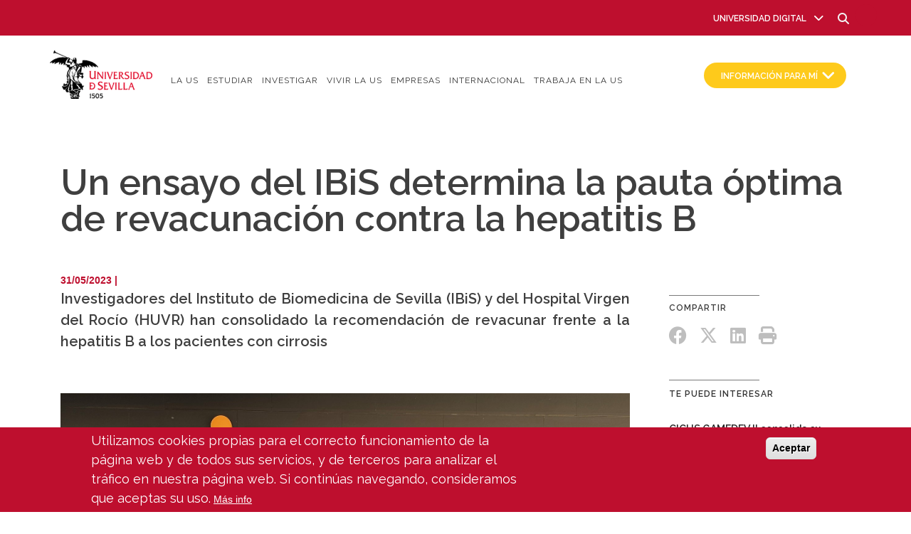

--- FILE ---
content_type: text/html; charset=UTF-8
request_url: https://www.us.es/actualidad-de-la-us/un-ensayo-del-ibis-determina-la-pauta-optima-de-revacunacion-contra-la
body_size: 186784
content:
<!DOCTYPE html>
<html lang="es" dir="ltr" prefix="content: http://purl.org/rss/1.0/modules/content/  dc: http://purl.org/dc/terms/  foaf: http://xmlns.com/foaf/0.1/  og: http://ogp.me/ns#  rdfs: http://www.w3.org/2000/01/rdf-schema#  schema: http://schema.org/  sioc: http://rdfs.org/sioc/ns#  sioct: http://rdfs.org/sioc/types#  skos: http://www.w3.org/2004/02/skos/core#  xsd: http://www.w3.org/2001/XMLSchema# ">
  <head>
    <meta charset="utf-8" />
<noscript><style>form.antibot * :not(.antibot-message) { display: none !important; }</style>
</noscript><script async src="https://www.googletagmanager.com/gtag/js?id=UA-165949399-1"></script>
<script>window.dataLayer = window.dataLayer || [];function gtag(){dataLayer.push(arguments)};gtag("js", new Date());gtag("set", "developer_id.dMDhkMT", true);gtag("config", "UA-165949399-1", {"groups":"default","anonymize_ip":true,"page_placeholder":"PLACEHOLDER_page_path","allow_ad_personalization_signals":false});gtag("config", "G-7S7MP0NR74", {"groups":"default","page_placeholder":"PLACEHOLDER_page_location","allow_ad_personalization_signals":false});</script>
<meta name="thumbnail" content="https://www.us.es/sites/default/files/logoPNG_3.png" />
<meta name="twitter:card" content="summary_large_image" />
<link rel="canonical" href="https://www.us.es/actualidad-de-la-us/un-ensayo-del-ibis-determina-la-pauta-optima-de-revacunacion-contra-la" />
<meta name="twitter:title" content="Un ensayo del IBiS determina la pauta óptima de revacunación contra la hepatitis B" />
<meta name="twitter:site" content="@unisevilla" />
<meta name="twitter:description" content="Investigadores del IBiS y el Hospital Virgen del Rocío han consolidado la recomendación de revacunar frente a la hepatitis B a los pacientes con cirrosis, demostrando que una pauta intensiva es notablemente superior a la pauta clásica. El ensayo ha sido coordinado por los servicios de Aparato Digestivo y Medicina Preventiva, con la colaboración de Farmacia Hospitalaria y de Microbiología del HUVR y los resultados han sido publicados en la prestigiosa revista Gut.

Un ensayo clínico para revisar la pauta de revacunación

&quot;A pesar de la evidencia científica disponible, el grado de cumplimiento de la recomendación clásica de vacunar frente a la hepatitis B a los pacientes con cirrosis ha sido históricamente muy pobre”, explica Álvaro Giráldez Gallego, uno de los autores principales del estudio e investigador del grupo adscrito IBiS &quot;Enfermedades del hígado”.

“La inmunosupresión asociada a la propia enfermedad condicionaba una respuesta muy deficiente y la ausencia de respuesta al primer ciclo de vacuna era habitualmente la norma”, añade Elisa Rodríguez Seguel, coautora del mismo e investigadora del grupo IBiS “Fisiopatología hepática”.

Según los investigadores, hasta el momento, los protocolos estándar no habían logrado obtener una respuesta inmunitaria adecuada tras un primer ciclo de vacunación, fundamentalmente a consecuencia del impacto que suponía la gravedad de la enfermedad hepática en la obtención del título necesario de anticuerpos. Estos pobres resultados habían motivado una generalizada desilusión dentro de los médicos hepatólogos sobre la importancia de la vacunación frente al virus B en pacientes con cirrosis.

Resultados esperanzadores

La publicación de este trabajo supone el reconocimiento a un esfuerzo hercúleo y colectivo desarrollado durante décadas. Juan Manuel Pascasio Acevedo, del grupo adscrito al IBiS “Enfermedades del hígado”, constató ya en 2008 la escasa adherencia a los protocolos de vacunación en candidatos a trasplante hepático. En el año 2012, su grupo fue capaz de demostrar que la respuesta a la vacuna era dependiente de la existencia de una enfermedad hepática con función relativamente indemne.

La idea esperanzadora de mejorar la respuesta con la repetición de una “segunda pauta completa intensificada” no se ha llegado a concretar hasta el desarrollo del ensayo clínico, diseñado y ejecutado durante cinco años. En dicho ensayo se analizó la situación de casi 400 pacientes cirróticos, de los cuales 120 fueron aleatorizados para recibir una única dosis de refuerzo en el sexto mes, lo que corresponde a una pauta clásica, o para ser tratados con una tanda adicional de tres nuevas dosis administradas en intervalos mensuales. El resultado principal indica una probabilidad global de responder unas dos veces y medio más alta para el grupo experimental. En pacientes con mejor función hepática, la respuesta a la nueva pauta se multiplicó casi por cinco veces con respecto a la pauta clásica.

Beneficios para las personas que esperan trasplante

Estos datos traducen la mayor eficacia (46,7%) del tratamiento experimental en comparación con el clásico (que sólo alcanzó el 25% de respuesta), lo que refuerza la necesidad de revisar las pautas actualmente recomendadas de vacunación para pacientes cirróticos.En opinión   Álvaro Giráldez Gallego, estos hallazgos “vienen a resolver el vacío de conocimiento que existía sobre este asunto en la literatura médica, con la mejor evidencia disponible, la que se deriva de un ensayo clínico aleatorizado”.

Este estudio, indican sus autores, podría servir de ayuda para rediseñar un nuevo calendario de vacunación en pacientes con cirrosis, cuyas recomendaciones beneficiarían, sobre todo, a aquellas personas en lista de espera para un trasplante de hígado. Asimismo, este trabajo pretende recordar la importancia de prevenir infecciones en pacientes con cirrosis, concienciando sobre la necesidad de la administración de vacunas seguras y cada vez más eficaces, sobre todo en fases tempranas de la enfermedad." />
<meta name="description" content="Investigadores del IBiS y el Hospital Virgen del Rocío han consolidado la recomendación de revacunar frente a la hepatitis B a los pacientes con cirrosis, demostrando que una pauta intensiva es notablemente superior a la pauta clásica. El ensayo ha sido coordinado por los servicios de Aparato Digestivo y Medicina Preventiva, con la colaboración de Farmacia Hospitalaria y de Microbiología del HUVR y los resultados han sido publicados en la prestigiosa revista Gut.

Un ensayo clínico para revisar la pauta de revacunación

&quot;A pesar de la evidencia científica disponible, el grado de cumplimiento de la recomendación clásica de vacunar frente a la hepatitis B a los pacientes con cirrosis ha sido históricamente muy pobre”, explica Álvaro Giráldez Gallego, uno de los autores principales del estudio e investigador del grupo adscrito IBiS &quot;Enfermedades del hígado”.

“La inmunosupresión asociada a la propia enfermedad condicionaba una respuesta muy deficiente y la ausencia de respuesta al primer ciclo de vacuna era habitualmente la norma”, añade Elisa Rodríguez Seguel, coautora del mismo e investigadora del grupo IBiS “Fisiopatología hepática”.

Según los investigadores, hasta el momento, los protocolos estándar no habían logrado obtener una respuesta inmunitaria adecuada tras un primer ciclo de vacunación, fundamentalmente a consecuencia del impacto que suponía la gravedad de la enfermedad hepática en la obtención del título necesario de anticuerpos. Estos pobres resultados habían motivado una generalizada desilusión dentro de los médicos hepatólogos sobre la importancia de la vacunación frente al virus B en pacientes con cirrosis.

Resultados esperanzadores

La publicación de este trabajo supone el reconocimiento a un esfuerzo hercúleo y colectivo desarrollado durante décadas. Juan Manuel Pascasio Acevedo, del grupo adscrito al IBiS “Enfermedades del hígado”, constató ya en 2008 la escasa adherencia a los protocolos de vacunación en candidatos a trasplante hepático. En el año 2012, su grupo fue capaz de demostrar que la respuesta a la vacuna era dependiente de la existencia de una enfermedad hepática con función relativamente indemne.

La idea esperanzadora de mejorar la respuesta con la repetición de una “segunda pauta completa intensificada” no se ha llegado a concretar hasta el desarrollo del ensayo clínico, diseñado y ejecutado durante cinco años. En dicho ensayo se analizó la situación de casi 400 pacientes cirróticos, de los cuales 120 fueron aleatorizados para recibir una única dosis de refuerzo en el sexto mes, lo que corresponde a una pauta clásica, o para ser tratados con una tanda adicional de tres nuevas dosis administradas en intervalos mensuales. El resultado principal indica una probabilidad global de responder unas dos veces y medio más alta para el grupo experimental. En pacientes con mejor función hepática, la respuesta a la nueva pauta se multiplicó casi por cinco veces con respecto a la pauta clásica.

Beneficios para las personas que esperan trasplante

Estos datos traducen la mayor eficacia (46,7%) del tratamiento experimental en comparación con el clásico (que sólo alcanzó el 25% de respuesta), lo que refuerza la necesidad de revisar las pautas actualmente recomendadas de vacunación para pacientes cirróticos.En opinión   Álvaro Giráldez Gallego, estos hallazgos “vienen a resolver el vacío de conocimiento que existía sobre este asunto en la literatura médica, con la mejor evidencia disponible, la que se deriva de un ensayo clínico aleatorizado”.

Este estudio, indican sus autores, podría servir de ayuda para rediseñar un nuevo calendario de vacunación en pacientes con cirrosis, cuyas recomendaciones beneficiarían, sobre todo, a aquellas personas en lista de espera para un trasplante de hígado. Asimismo, este trabajo pretende recordar la importancia de prevenir infecciones en pacientes con cirrosis, concienciando sobre la necesidad de la administración de vacunas seguras y cada vez más eficaces, sobre todo en fases tempranas de la enfermedad." />
<meta name="keywords" content="universidaddesevilla,sevillauniversidad" />
<meta name="image_src" content="" />
<meta name="twitter:url" content="https://www.us.es/actualidad-de-la-us/un-ensayo-del-ibis-determina-la-pauta-optima-de-revacunacion-contra-la" />
<meta name="twitter:image:width" content="280" />
<meta name="twitter:image:height" content="150" />
<meta name="twitter:image:alt" content="Un ensayo del IBiS determina la pauta óptima de revacunación contra la hepatitis B" />
<meta name="twitter:image" content="https://www.us.es/sites/default/files/noticia/Ibis-hepatitis.jpeg" />
<meta name="Generator" content="Drupal 8 (https://www.drupal.org)" />
<meta name="MobileOptimized" content="width" />
<meta name="HandheldFriendly" content="true" />
<meta name="viewport" content="width=device-width, initial-scale=1.0" />
<style>div#sliding-popup, div#sliding-popup .eu-cookie-withdraw-banner, .eu-cookie-withdraw-tab {background: #be0f2e} div#sliding-popup.eu-cookie-withdraw-wrapper { background: transparent; } #sliding-popup h1, #sliding-popup h2, #sliding-popup h3, #sliding-popup p, #sliding-popup label, #sliding-popup div, .eu-cookie-compliance-more-button, .eu-cookie-compliance-secondary-button, .eu-cookie-withdraw-tab { color: #ffffff;} .eu-cookie-withdraw-tab { border-color: #ffffff;}</style>
<link rel="shortcut icon" href="/sites/default/files/US-favicon-64x64.png" type="image/png" />
<link rel="alternate" hreflang="es" href="https://www.us.es/actualidad-de-la-us/un-ensayo-del-ibis-determina-la-pauta-optima-de-revacunacion-contra-la" />
<link rel="revision" href="https://www.us.es/actualidad-de-la-us/un-ensayo-del-ibis-determina-la-pauta-optima-de-revacunacion-contra-la" />
<script>window.a2a_config=window.a2a_config||{};a2a_config.callbacks=[];a2a_config.overlays=[];a2a_config.templates={};</script>

    <title>Un ensayo del IBiS determina la pauta óptima de revacunación contra la hepatitis B  | Universidad de Sevilla</title>
    <link rel="stylesheet" media="all" href="/sites/default/files/css/css_Sjf0u-ziixztRD8fHxzAIW--wm6c7EcrERtcJOFieaM.css" />
<link rel="stylesheet" media="all" href="/sites/default/files/css/css_ldp2qOsHlyDSmEqLoKE4_LDdBvAONh8KyeeZckpkdLw.css" />
<link rel="stylesheet" media="all" href="//maxcdn.bootstrapcdn.com/bootstrap/3.3.7/css/bootstrap.min.css" />
<link rel="stylesheet" media="all" href="/sites/default/files/css/css_z7cQCB-htM7WXzqnLomCQLsEBSpIm8sSv1Ru4iupP1E.css" />
<link rel="stylesheet" media="all" href="/themes/startupgrowth_lite/css/components/messages.css?t99nyt" />
<link rel="stylesheet" media="all" href="/sites/default/files/css/css_BekZ5CZ4nCt4vUmt3fNaNaGFJT7RKV2xb1PNnJa5yv0.css" />
<link rel="stylesheet" media="all" href="//cdnjs.cloudflare.com/ajax/libs/font-awesome/6.4.2/css/all.min.css" />
<link rel="stylesheet" media="all" href="//fonts.googleapis.com/css?family=Roboto+Slab:400,300,700&amp;subset=latin-ext,latin,greek" />
<link rel="stylesheet" media="all" href="//fonts.googleapis.com/css?family=Roboto:400,400italic,700,300,700italic&amp;subset=latin-ext,latin,greek" />
<link rel="stylesheet" media="all" href="//fonts.googleapis.com/css?family=Source+Code+Pro&amp;subset=latin,latin-ext" />
<link rel="stylesheet" media="all" href="//fonts.googleapis.com/css?family=PT+Serif:400,700,400italic,700italic&amp;subset=latin,latin-ext" />
<link rel="stylesheet" media="all" href="/themes/startupgrowth_lite/css/theme/color-gray-orange.css?t99nyt" />
<link rel="stylesheet" media="all" href="/sites/default/files/css/css_AbpHGcgLb-kRsJGnwFEktk7uzpZOCcBY74-YBdrKVGs.css" />
<link rel="stylesheet" media="all" href="/sites/default/files/css/css_2SntsZPDP8Vn_q8gr6XjU7I4S8NlgGRJ38aTuwoD9BU.css" />

    
<!--[if lte IE 8]>
<script src="/sites/default/files/js/js_VtafjXmRvoUgAzqzYTA3Wrjkx9wcWhjP0G4ZnnqRamA.js"></script>
<![endif]-->
<script src="/sites/default/files/js/js_c8LbWbHV1txem3q8oAzuadnL-HiBShaQH_WRviNqT_g.js"></script>
<script src="/sites/default/files/asset_injector/js/actualidad-84fdaf8a91012c3beb30b52b6a26e021.js?t99nyt"></script>
<script src="/sites/default/files/asset_injector/js/campus_us-0093148c99edf66f888bd0ae15d69e61.js?t99nyt"></script>
<script src="/sites/default/files/asset_injector/js/desactivar_tablon_virtual-27598afc39476a29e82f40aa1e46763e.js?t99nyt"></script>
<script src="/sites/default/files/asset_injector/js/footer_add_class-34b83dbbe3c6ea5a999d7992bb552be2.js?t99nyt"></script>
<script src="/sites/default/files/asset_injector/js/placeholder_suscribete-ba296f2840e01dd23e6e7fc200dcaf3a.js?t99nyt"></script>
<script src="/sites/default/files/asset_injector/js/slick-b24916b426407bbe618c652639617f65.js?t99nyt"></script>
<script src="/sites/default/files/asset_injector/js/social_icons-da7bb3b5e20475bc0a8e7b1d162b954e.js?t99nyt"></script>
<script src="/sites/default/files/asset_injector/js/vivir_la_us-4a6ab785389e5f95090f0251e5bda8a3.js?t99nyt"></script>

  </head>
  <body class="fontyourface layout-no-sidebars wide form-style-1 hff-10 pff-05 sff-05 slff-10 fixed-header-enabled path-node page-node-type-noticia">
        <a href="#main-content" class="visually-hidden focusable skip-link">
      Pasar al contenido principal
    </a>
    
      <div class="dialog-off-canvas-main-canvas" data-off-canvas-main-canvas>
    
<div id="page-container" class="page-container">

          <div id="header-container" class="header-container white-region">

                      <div id="header-top" class="clearfix header-top">
          <div class="container">
                        <div id="header-top-inside" class="clearfix header-top-inside">
              <div class="row">
                <div class="col-md-12">
                  <div class="header-top-area">
                      <div class="region region-header-top">
    <div id="block-topmenu-5" class="settings-tray-editable block block-superfish block-superfishtop-menu" data-drupal-settingstray="editable">
  
    
      <div class="content">
      
<ul id="superfish-top-menu" class="menu sf-menu sf-top-menu sf-horizontal sf-style-none">
  
<li id="top-menu-userlogout"
     class="sf-depth-1 sf-no-children"><a href="/user/login" class="sf-depth-1">Iniciar sesión</a></li><li id="top-menu-menu-link-contentad2a1ed7-f63b-4163-9258-fefe60a9bc4b"
     class="sf-depth-1 menuparent"><a href="" title="Universidad Digital" class="sf-depth-1 menuparent">Universidad Digital</a><ul><li id="top-menu-menu-link-content5dc34e4a-0e14-4d88-a6ca-2205d736a106"
     class="sf-depth-2 sf-no-children"><a href="https://sevius.us.es/" target="_blank" title="Secretaría virtual" class="sf-depth-2 sf-external">Secretaría virtual</a></li><li id="top-menu-menu-link-content55d6cedc-3466-435b-9487-ba6b6769b4df"
     class="sf-depth-2 sf-no-children"><a href="https://ev.us.es/" target="_blank" title="Enseñanza virtual" class="sf-depth-2 sf-external">Enseñanza virtual</a></li><li id="top-menu-menu-link-content4a37176c-87fd-436a-98a6-41e236a21283"
     class="sf-depth-2 sf-no-children"><a href="https://sede.us.es" target="_blank" title="Sede electrónica" class="sf-depth-2 sf-external">Sede electrónica</a></li><li id="top-menu-menu-link-contenta3fd0efe-fdfd-4723-b917-c7e64b8972b8"
     class="sf-depth-2 sf-no-children"><a href="https://pfirma.us.es/pfirma/login/login.htm?back_to=/pfirma/" target="_blank" title="Acceso portafirma" class="sf-depth-2 sf-external">Acceso portafirma</a></li><li id="top-menu-menu-link-contentd3c131de-2486-41d4-8d97-a589f0725e2c"
     class="sf-depth-2 sf-no-children"><a href="https://correoweb.us.es/" target="_blank" title="Correo" class="sf-depth-2 sf-external">Correo</a></li><li id="top-menu-menu-link-content47a9b9d4-93ba-4d72-9b1b-1fce74f18c40"
     class="sf-depth-2 sf-no-children"><a href="/tablon-virtual" target="_blank" class="sf-depth-2">Tablón elect. oficial</a></li><li id="top-menu-menu-link-contentd5687ef9-be3f-4ab5-9000-65f1395f57a6"
     class="sf-depth-2 sf-no-children"><a href="https://institucional.us.es/cprevias/" class="sf-depth-2 sf-external">Cita previa</a></li></ul></li>
</ul>

    </div>
  </div>
<div id="block-mainnavigation-2" class="settings-tray-editable block block-superfish block-superfishmain" data-drupal-settingstray="editable">
  
    
      <div class="content">
      
<ul id="superfish-main" class="menu sf-menu sf-main sf-horizontal sf-style-none">
  
<li id="main-menu-link-content52828088-f0be-433f-9860-450e723b32e1"
     class="sf-depth-1 menuparent"><a href="/laUS" class="sf-depth-1 menuparent">La US</a><ul><li id="main-menu-link-content4c5400a4-12fb-4129-9bf1-ee92f8362e24"
     class="sf-depth-2 menuparent"><a href="/laUS/ejes-estrategicos" class="sf-depth-2 menuparent">Ejes Estratégicos</a><ul><li id="main-menu-link-contentae25bb9e-7f08-4d9e-a069-b4ae73620c4d"
     class="sf-depth-3 sf-no-children"><a href="/laUS/ejes-estrategicos/bienvenidos" class="sf-depth-3">Bienvenidos a la US</a></li><li id="main-menu-link-contentaacaae3b-fbc2-4dd4-8173-4695dcb9fed4"
     class="sf-depth-3 sf-no-children"><a href="/laUS/ejes-estrategicos/plan-estrategico" class="sf-depth-3">Plan estratégico</a></li><li id="main-menu-link-content4a3fb254-16cf-4214-9a9d-36413126ec53"
     class="sf-depth-3 sf-no-children"><a href="/laUS/ejes-estrategicos/rankings" class="sf-depth-3">Rankings</a></li><li id="main-menu-link-content2e43e0bf-1adc-4c0f-b9d2-46a215c91f9c"
     class="sf-depth-3 sf-no-children"><a href="/laUS/ejes-estrategicos/igualdad" class="sf-depth-3">Igualdad</a></li><li id="main-menu-link-content6c6bbe87-fcb7-4fcb-a1fd-fd1170d310e6"
     class="sf-depth-3 sf-no-children"><a href="/laUS/ejes-estrategicos/emprendimiento" class="sf-depth-3">Emprendimiento</a></li></ul></li><li id="main-menu-link-content2c207b00-3130-4cf3-9ff0-65d664239a7e"
     class="sf-depth-2 menuparent"><a href="/laUS/la-us-en-cifras" class="sf-depth-2 menuparent">La US en cifras</a><ul><li id="main-menu-link-contentacfdae8e-cbcf-46bc-9b6c-b9899aecb072"
     class="sf-depth-3 sf-no-children"><a href="/laUS/la-us-en-cifras/anuario-estadistico" class="sf-depth-3">Anuario estadístico</a></li><li id="main-menu-link-content34cb5578-15a8-4ece-8fb0-3c45288defcc"
     class="sf-depth-3 sf-no-children"><a href="/laUS/la-us-en-cifras/oficina-de-analisis-y-prospectiva" class="sf-depth-3">Oficina de Análisis y Prospectiva</a></li></ul></li><li id="main-menu-link-contentdd0d636a-d9fa-412f-9ed6-005219a61896"
     class="sf-depth-2 sf-no-children"><a href="/laUS/historia" title="Historia y Actualidad de la US" class="sf-depth-2">Historia</a></li><li id="main-menu-link-contente966f09f-2828-43f9-b091-6ccd0a2ee33b"
     class="sf-depth-2 sf-no-children"><a href="/laUS/cultura-y-patrimonio" class="sf-depth-2">Cultura y Patrimonio</a></li><li id="main-menu-link-contente3f278f4-7dc3-44c8-a01d-709803ff8a82"
     class="sf-depth-2 sf-no-children"><a href="/laUS/equipo-de-gobierno/rectora" class="sf-depth-2">Equipo de gobierno</a></li><li id="main-menu-link-contentaaca4bdb-a1b4-4334-88cd-c8b149945364"
     class="sf-depth-2 menuparent"><a href="/laUS/secretaria-general" class="sf-depth-2 menuparent">Secretaría general</a><ul><li id="main-menu-link-content9836694a-4306-485b-9264-97a74b63a62e"
     class="sf-depth-3 sf-no-children"><a href="/laUs/secretaria-general/agenda-documentos-faq" class="sf-depth-3">Agenda, Documentos y FAQ</a></li><li id="main-menu-link-content5824afeb-b9ab-4c08-9f2c-e2005d6315db"
     class="sf-depth-3 sf-no-children"><a href="/laUS/secretaria-general/organos-colegiados/claustro-universitario" class="sf-depth-3">Órganos Colegiados</a></li><li id="main-menu-link-contentfa1cab1a-b027-43c5-a9e1-ce3a3d5b9470"
     class="sf-depth-3 sf-no-children"><a href="/laUS/secretaria-general/organos-dependientes" class="sf-depth-3">Órganos dependientes</a></li><li id="main-menu-link-contentaaea9ae9-8cfb-4e95-8944-96c414345a0f"
     class="sf-depth-3 sf-no-children"><a href="/laUS/secretaria-general/elecciones/la-junta-electoral-general" class="sf-depth-3">Elecciones</a></li><li id="main-menu-link-content031fb597-944c-4aa6-aa45-02b09efd9332"
     class="sf-depth-3 sf-no-children"><a href="/laUS/secretaria-general/convenios/convenios-de-vicerrectorado-de-relaciones-institucionales" class="sf-depth-3">Convenios</a></li><li id="main-menu-link-content3ca87f0d-3aee-46ef-a481-c6aeec02f774"
     class="sf-depth-3 sf-no-children"><a href="/laUS/secretaria-general/normativas" class="sf-depth-3">Normativas</a></li><li id="main-menu-link-content9c0c2935-ddd8-4685-951a-f6d15de482f0"
     class="sf-depth-3 sf-no-children"><a href="/laUS/secretaria-general/consulta-comunidad-universitaria" class="sf-depth-3">Consulta a la comunidad universitaria</a></li><li id="main-menu-link-content551262d5-ea39-4510-8a63-47c71ccc1543"
     class="sf-depth-3 sf-no-children"><a href="/laUS/secretaria-general/apertura-de-cursos/inauguracion-cursos-academicos" class="sf-depth-3">Apertura de cursos</a></li><li id="main-menu-link-content316ddc70-3aca-4239-9492-51585e7ea619"
     class="sf-depth-3 sf-no-children"><a href="/laUS/secretaria-general/bous" class="sf-depth-3">BOUS</a></li><li id="main-menu-link-content8d7778f4-73f1-4677-8393-061c926865df"
     class="sf-depth-3 sf-no-children"><a href="/laUS/secretaria-general/registro-general" class="sf-depth-3">Registro General</a></li><li id="main-menu-link-content559be644-ce09-468f-96e7-469b5184a760"
     class="sf-depth-3 sf-no-children"><a href="/laUS/secretaria-general/portal-de-transparencia" class="sf-depth-3">Portal de transparencia</a></li><li id="main-menu-link-content310f0a10-e89d-4f49-8318-c712d676d782"
     class="sf-depth-3 sf-no-children"><a href="/laUS/secretaria-general/asuntos-generales" class="sf-depth-3">Asuntos Generales</a></li><li id="main-menu-link-content4180a2f9-a345-4838-ac9c-c500dd17d616"
     class="sf-depth-3 sf-no-children"><a href="/laUS/secretaria-general/proteccion-de-datos" class="sf-depth-3">Protección de datos</a></li><li id="main-menu-link-contentec7d1e4c-16c7-4fae-a7be-c53ec72aa6b6"
     class="sf-depth-3 sf-no-children"><a href="/secretaria-general/contacto-old" class="sf-depth-3">Contacto</a></li></ul></li><li id="main-menu-link-content7b3899a8-b434-4920-b8aa-95304dc65d22"
     class="sf-depth-2 sf-no-children"><a href="/laUS/identidad-corporativa" class="sf-depth-2">Imagen corporativa</a></li></ul></li><li id="main-menu-link-contentff52e5cc-de25-408d-aa67-c05e237fb073"
     class="sf-depth-1 menuparent"><a href="/estudiar" class="sf-depth-1 menuparent">Estudiar</a><ul><li id="main-menu-link-content581af509-e607-4f93-af99-e4856a7095c0"
     class="sf-depth-2 sf-no-children"><a href="/estudiar/estudiar-en-la-US" class="sf-depth-2">Estudiar en la US</a></li><li id="main-menu-link-contentd5eb37c1-5f96-4182-ae01-053acafdc7c7"
     class="sf-depth-2 menuparent"><a href="/estudiar/que-estudiar" class="sf-depth-2 menuparent">Qué estudiar</a><ul><li id="main-menu-link-content95b20e1e-84d6-42ca-a526-71ae5eed95f7"
     class="sf-depth-3 sf-no-children"><a href="/estudiar/que-estudiar/oferta-de-grados" class="sf-depth-3">Grados</a></li><li id="main-menu-link-contentb6e3bc3d-3028-4ed3-8495-868f199a0fb1"
     class="sf-depth-3 sf-no-children"><a href="/estudiar/que-estudiar/oferta-de-masteres" class="sf-depth-3">Másteres</a></li><li id="main-menu-link-content67872601-254c-43ac-a409-0bfa49fb6033"
     class="sf-depth-3 sf-no-children"><a href="/estudiar/que-estudiar/oferta-de-doctorado" class="sf-depth-3">Doctorado</a></li><li id="main-menu-link-content0df3e99a-c825-4e1d-924f-91e23dac282f"
     class="sf-depth-3 sf-no-children"><a href="/estudiar/que-estudiar/dobles-titulaciones-internacionales" title="Dobles titulaciones internacionales" class="sf-depth-3">Dobles titulaciones internacionales</a></li><li id="main-menu-link-content8d24f366-28ff-4e29-a2a7-e426353c1adb"
     class="sf-depth-3 sf-no-children"><a href="/estudiar/que-estudiar/reconocimiento-de-creditos" title="Reconocimiento de créditos" class="sf-depth-3">Reconocimiento de créditos</a></li><li id="main-menu-link-content85353474-058f-4159-a488-2f2849756c4e"
     class="sf-depth-3 sf-no-children"><a href="/estudiar/que-estudiar/otros-estudios" class="sf-depth-3">Otros estudios</a></li></ul></li><li id="main-menu-link-contentc7163363-78ea-4a03-884b-2777d95a4117"
     class="sf-depth-2 menuparent"><a href="/estudiar/acceso-a-la-us" class="sf-depth-2 menuparent">Acceso a la US</a><ul><li id="main-menu-link-content3a68c5af-bb7d-4a55-ba42-3c894505bf40"
     class="sf-depth-3 sf-no-children"><a href="/estudiar/acceso" class="sf-depth-3">Acceso</a></li><li id="main-menu-link-contentf4e2b1ee-bbb1-4ee0-b65f-703aa343523d"
     class="sf-depth-3 sf-no-children"><a href="/estudiar/admision" class="sf-depth-3">Admisión</a></li><li id="main-menu-link-content6c723d28-481c-4b7d-86ce-46b930cf97c8"
     class="sf-depth-3 sf-no-children"><a href="/estudiar/matricula" class="sf-depth-3">Matrícula</a></li></ul></li><li id="main-menu-link-contentf5d689ae-c545-450e-9886-eab0cde29b62"
     class="sf-depth-2 sf-no-children"><a href="/estudiar/orientacion-universitaria" class="sf-depth-2">Orientación universitaria</a></li><li id="main-menu-link-contenta8a8a4e5-7335-455f-970f-f34b3ec3c3ba"
     class="sf-depth-2 sf-no-children"><a href="/estudiar/expedicion-de-titulos" class="sf-depth-2">Expedición de títulos</a></li><li id="main-menu-link-contentb1fe86d0-84c0-4e4e-a303-97c35d5e4f76"
     class="sf-depth-2 menuparent"><a href="/estudiar/becas-ayudas" class="sf-depth-2 menuparent">Becas y ayudas</a><ul><li id="main-menu-link-contentf5b53840-8f59-4e10-bbb2-947048028053"
     class="sf-depth-3 sf-no-children"><a href="/estudiar/becas-ayudas/becas-ayudas" class="sf-depth-3">Becas y ayudas</a></li><li id="main-menu-link-content428902b7-b609-418b-9468-c52a1dec0314"
     class="sf-depth-3 sf-no-children"><a href="/estudiar/becas-ayudas/ayudas-al-estudio" class="sf-depth-3">Ayudas al estudio</a></li><li id="main-menu-link-content0fec0143-a9aa-423c-b492-5c9f678e8a2f"
     class="sf-depth-3 sf-no-children"><a href="/estudiar/becas-ayudas/becas-asistenciales" class="sf-depth-3">Becas asistenciales</a></li><li id="main-menu-link-content2b8c5b7d-336e-48e1-aa8b-8eef46131a2e"
     class="sf-depth-3 sf-no-children"><a href="/estudiar/becas-ayudas/becas-y-ayudas-de-formacion" class="sf-depth-3">Becas y ayudas de formación</a></li><li id="main-menu-link-content1f22d691-f9f5-4fb2-8e19-988ee96b378a"
     class="sf-depth-3 sf-no-children"><a href="/estudiar/becas-ayudas/becas-y-ayudas-de-movilidad" class="sf-depth-3">Becas y ayudas de movilidad</a></li><li id="main-menu-link-contented3a3154-7206-472c-b577-7fcb2c435629"
     class="sf-depth-3 sf-no-children"><a href="/estudiar/becas-ayudas/becas-y-ayudas-culturales-y-deportivas" class="sf-depth-3">Becas y ayudas culturales y deportivas</a></li><li id="main-menu-link-content1b2d7f43-eb98-482a-90c2-df4592e73bf0"
     class="sf-depth-3 sf-no-children"><a href="/estudiar/becas-ayudas/premios-y-distinciones" class="sf-depth-3">Premios y distinciones</a></li></ul></li><li id="main-menu-link-contentc1c48103-e38c-46da-a811-b26b3f7f4a78"
     class="sf-depth-2 sf-no-children"><a href="/estudiar/movilidad" class="sf-depth-2">Movilidad de estudiantes</a></li><li id="main-menu-link-contentc51ca2b0-348f-4a31-a2df-52db2cde033e"
     class="sf-depth-2 sf-no-children"><a href="/estudiar/estudiar-en-sevilla" class="sf-depth-2">Estudiar en Sevilla</a></li><li id="main-menu-link-content87036ee5-43d4-4d3a-8fa3-606847915510"
     class="sf-depth-2 sf-no-children"><a href="/estudiar/estudiantes-visitantes" class="sf-depth-2">Estudiantes visitantes</a></li><li id="main-menu-link-content5543d78d-f1b5-4464-8995-b42f5c3f5cd0"
     class="sf-depth-2 sf-no-children"><a href="/estudiar/practicas-empleo" class="sf-depth-2">Prácticas y empleo</a></li><li id="main-menu-link-contentd396a213-0eae-447a-a513-b63bdefda1c4"
     class="sf-depth-2 sf-no-children"><a href="/estudiar/bibliotecas-salas-estudios" class="sf-depth-2">Bibliotecas y salas de estudio</a></li></ul></li><li id="main-menu-link-content1c5a873a-8b1b-4f94-a62f-050b932fd432"
     class="sf-depth-1 menuparent"><a href="/investigar" class="sf-depth-1 menuparent">Investigar</a><ul><li id="main-menu-link-content457cba7f-3f0e-47e4-831f-636ed4e33d9f"
     class="sf-depth-2 menuparent"><a href="/investigar/investigar-en-la-US" class="sf-depth-2 menuparent">Investigar en la US</a><ul><li id="main-menu-link-content9df95d08-00db-45e8-b08a-001178e625cc"
     class="sf-depth-3 sf-no-children"><a href="/investigar/investigar-en-la-US/investigar" class="sf-depth-3">Investigar</a></li><li id="main-menu-link-content7672b8ff-e7db-4268-9790-6761a8c1bc64"
     class="sf-depth-3 sf-no-children"><a href="/investigar/investigar-en-la-US/datos-investigacion" class="sf-depth-3">Datos de investigación</a></li><li id="main-menu-link-contentf9a490f0-3dc3-4832-b63e-6dfeedecf71e"
     class="sf-depth-3 sf-no-children"><a href="/investigar/investigar-en-la-US/crai" class="sf-depth-3">CRAI</a></li><li id="main-menu-link-content059c606b-d53c-4dce-adcb-71ca34eba679"
     class="sf-depth-3 sf-no-children"><a href="/investigar/investigar-en-la-US/espacios-de-investigacion" class="sf-depth-3">Espacios de investigación</a></li><li id="main-menu-link-contentd15c61d1-6c3f-41c1-8cea-b01038adae78"
     class="sf-depth-3 sf-no-children"><a href="/investigar/investigar-en-la-US/centros-mixtos" class="sf-depth-3">Centros mixtos</a></li><li id="main-menu-link-content31d8525b-d58d-4a46-b285-aa2338a8120d"
     class="sf-depth-3 sf-no-children"><a href="/investigar/investigar-en-la-US/institutos-de-investigacion" class="sf-depth-3">Institutos de investigación</a></li><li id="main-menu-link-contentc0e7e0aa-2dbe-427f-a18b-568884e889dc"
     class="sf-depth-3 sf-no-children"><a href="/investigar/investigar-en-la-us/unidad-cultura-cientifica" class="sf-depth-3">Unidad de Cultura Científica</a></li><li id="main-menu-link-content3088acff-0a17-4a36-a71c-9d1c443b9dbb"
     class="sf-depth-3 sf-no-children"><a href="/investigar/investigar-en-la-US/ogpi-y-opea" class="sf-depth-3">OGPI y OPEA</a></li><li id="main-menu-link-content7fc83402-8296-4eed-a366-340131175b00"
     class="sf-depth-3 sf-no-children"><a href="/investigar/investigar-en-la-US/fius" class="sf-depth-3">FIUS</a></li></ul></li><li id="main-menu-link-content5adad004-beca-424f-9551-c642f9ed9a98"
     class="sf-depth-2 sf-no-children"><a href="/investigar/plan-propio" class="sf-depth-2">Plan propio</a></li><li id="main-menu-link-contentb3c12c22-16e5-4b13-a9a0-2890ed37406d"
     class="sf-depth-2 sf-no-children"><a href="/investigar/convocatorias" class="sf-depth-2">Convocatorias</a></li><li id="main-menu-link-content77ca76f3-9635-4bef-bcf5-8954bd76566b"
     class="sf-depth-2 sf-no-children"><a href="/investigar/investigadores-y-grupos" class="sf-depth-2">Atención al investigador</a></li><li id="main-menu-link-content6fc0f761-bb5c-430e-96cb-3872ac3e539a"
     class="sf-depth-2 sf-no-children"><a href="/investigar/captacion-de-talento" class="sf-depth-2">Captación de talento</a></li><li id="main-menu-link-contente3befbdd-a543-4063-bebc-5d9a5bed333d"
     class="sf-depth-2 sf-no-children"><a href="/investigar/movilidad" class="sf-depth-2">Movilidad de investigadores</a></li><li id="main-menu-link-content84c89fce-e26e-4bf6-ab74-393cbffb301f"
     class="sf-depth-2 sf-no-children"><a href="/investigar/doctorado" class="sf-depth-2">Doctorado</a></li><li id="main-menu-link-content56c77f96-795d-48e7-bfe0-13b37a314f1f"
     class="sf-depth-2 sf-no-children"><a href="/investigar/biblioteca" class="sf-depth-2">Biblioteca</a></li><li id="main-menu-link-content0a41a8fa-e68c-4fa7-b346-6dbb81d465de"
     class="sf-depth-2 sf-no-children"><a href="/investigar/acreditacion-hrs4r" class="sf-depth-2">Human Resources Strategy for Researchers</a></li></ul></li><li id="main-menu-link-content2f4d7239-8c1d-480e-977f-dfa3bad1164d"
     class="sf-depth-1 menuparent"><a href="/vivir-la-us" class="sf-depth-1 menuparent">Vivir la US</a><ul><li id="main-menu-link-contentd5ded0bf-0ee3-4ee1-b207-ac4a6e1a38bf"
     class="sf-depth-2 sf-no-children"><a href="/vivir-la-US/la-US-en-Sevilla" class="sf-depth-2">La US en Sevilla</a></li><li id="main-menu-link-content2e93b80e-acd4-4b3c-89c3-0a59b770af93"
     class="sf-depth-2 sf-no-children"><a href="/vivir-la-us/servicios-US" class="sf-depth-2">Atención social</a></li><li id="main-menu-link-content3e944831-0285-4f54-bf4f-81e2a85b18ae"
     class="sf-depth-2 sf-no-children"><a href="/vivir-la-us/participacion-estudiantil" class="sf-depth-2">Participación estudiantil</a></li><li id="main-menu-link-contentedd219e6-3c71-4d4b-ad92-47c593850200"
     class="sf-depth-2 sf-no-children"><a href="/vivir-la-US/cultura" class="sf-depth-2">Cultura</a></li><li id="main-menu-link-content23a62cd8-8832-415b-ae62-9f42f160ff2c"
     class="sf-depth-2 sf-no-children"><a href="/vivir-la-US/deporte" class="sf-depth-2">Deportes</a></li><li id="main-menu-link-content79e330e8-7a69-4c7b-9527-a1aa58fcb4b3"
     class="sf-depth-2 sf-no-children"><a href="/vivir-la-US/bibliotecas" class="sf-depth-2">Bibliotecas</a></li><li id="main-menu-link-contentb9e9e889-9fd5-4f18-b237-247fb975e307"
     class="sf-depth-2 sf-no-children"><a href="/agenda" class="sf-depth-2">Agenda</a></li><li id="main-menu-link-content02724877-8981-492d-afd9-0d66a7fcf633"
     class="sf-depth-2 sf-no-children"><a href="/vivir-la-us/campus-us" class="sf-depth-2">Campus</a></li><li id="main-menu-link-contente8fbb4f6-bde2-4a6e-9b5c-94bef66950d3"
     class="sf-depth-2 sf-no-children"><a href="/vivir-la-us/centros-y-departamentos" class="sf-depth-2">Centros y departamentos</a></li><li id="main-menu-link-contente6fcb0ad-6624-4aaf-a3bf-2036a31bbcf8"
     class="sf-depth-2 sf-no-children"><a href="https://www.us.es/actualidad-de-la-us" class="sf-depth-2 sf-external">Comunicación en la US</a></li></ul></li><li id="main-menu-link-content1f7609ab-3f7a-44b2-b943-97db7a5451b9"
     class="sf-depth-1 menuparent"><a href="/empresas" class="sf-depth-1 menuparent">Empresas</a><ul><li id="main-menu-link-content65cae1f7-c5d0-4f3b-bf22-1286fba0e643"
     class="sf-depth-2 sf-no-children"><a href="/empresas/practicas-y-empleo" class="sf-depth-2">Prácticas y Empleo</a></li><li id="main-menu-link-contentb4758b6a-36bf-4aee-9421-80558d897c0a"
     class="sf-depth-2 sf-no-children"><a href="/empresas/emprendimiento" class="sf-depth-2">Emprendimiento</a></li><li id="main-menu-link-content5e8972aa-7bf3-479d-8c78-5ee4ef85f19a"
     class="sf-depth-2 sf-no-children"><a href="/empresas/ebc" class="sf-depth-2">EBC</a></li><li id="main-menu-link-contentd703579d-611b-4b2c-8f81-4ff5bba38519"
     class="sf-depth-2 sf-no-children"><a href="/empresas/patentes" class="sf-depth-2">Patentes</a></li><li id="main-menu-link-contentcd9ce225-e9cd-4e43-bd80-1a7a599a3d1e"
     class="sf-depth-2 sf-no-children"><a href="/empresas/catedras" class="sf-depth-2">Cátedras</a></li><li id="main-menu-link-content33ea4120-204c-44dd-8e90-8e9c395ac749"
     class="sf-depth-2 sf-no-children"><a href="/empresas/mecenazgo-y-colaboraciones" class="sf-depth-2">Mecenazgo y colaboraciones</a></li><li id="main-menu-link-contentc65b88a3-d14c-4cc4-9a8d-71d9de3bb9c3"
     class="sf-depth-2 sf-no-children"><a href="/empresas/perfil-del-contratante" class="sf-depth-2">Perfil del contratante</a></li></ul></li><li id="main-menu-link-content155a84b8-6a5b-4a23-bdf6-7d4cbbfe1f2f"
     class="sf-depth-1 menuparent"><a href="/internacional" class="sf-depth-1 menuparent">Internacional</a><ul><li id="main-menu-link-content4301e411-3583-4379-8447-0207824f20a4"
     class="sf-depth-2 menuparent"><a href="/internacional/us-internacional" class="sf-depth-2 menuparent">US internacional</a><ul><li id="main-menu-link-contentf1fbc532-7975-4507-8289-c427c25d3cb4"
     class="sf-depth-3 sf-no-children"><a href="/internacional/us-internacional/datos-y-cifras" class="sf-depth-3">Datos y cifras</a></li><li id="main-menu-link-content99a9634a-4d7e-4666-8d31-f6e6cca3423a"
     class="sf-depth-3 sf-no-children"><a href="/internacional/us-internacional/alianzas" class="sf-depth-3">Alianzas</a></li><li id="main-menu-link-contentc251b92b-488d-444d-882f-06e5e99c77b4"
     class="sf-depth-3 sf-no-children"><a href="/internacional/us-internacional/convenios" class="sf-depth-3">Convenios</a></li><li id="main-menu-link-contentac58a7df-ce8d-4df9-bb13-04ef3c1e5981"
     class="sf-depth-3 sf-no-children"><a href="/internacional/us-internacional/OGPI" class="sf-depth-3">OGPI</a></li><li id="main-menu-link-contentca3b8a70-8b27-469c-9690-ad1abeca0773"
     class="sf-depth-3 sf-no-children"><a href="/internacional/us-internacional/rankings" class="sf-depth-3">Rankings</a></li><li id="main-menu-link-contenta4f16ec8-5b6f-4e40-8c01-c2f9b019f24d"
     class="sf-depth-3 sf-no-children"><a href="/internacional/us-internacional/captacion-de-talento" class="sf-depth-3">Captación de talento</a></li><li id="main-menu-link-contentf13904a5-6ea5-4ae4-a082-dab2214bfabc"
     class="sf-depth-3 sf-no-children"><a href="/internacional/us-internacional/delegaciones-internacionales-visitar-la-us" class="sf-depth-3">Delegaciones internacionales</a></li></ul></li><li id="main-menu-link-contente014d8a6-7a0b-4033-9468-4b6a791a66ac"
     class="sf-depth-2 menuparent"><a href="/internacional/oficina-welcome" class="sf-depth-2 menuparent">Oficina Welcome</a><ul><li id="main-menu-link-content7ff5f255-0ec3-47d5-8b31-65e89927e4b9"
     class="sf-depth-3 sf-no-children"><a href="/internacional/oficina-welcome/antes-de-llegar" class="sf-depth-3">Antes de llegar</a></li><li id="main-menu-link-contentbb93029a-3af4-4010-a0bc-674b554a40ea"
     class="sf-depth-3 sf-no-children"><a href="/internacional/oficina-welcome/vivir-en-sevilla" class="sf-depth-3">Vivir en Sevilla</a></li><li id="main-menu-link-content9f6e6e3b-cafa-4002-a927-d6a7502d8f61"
     class="sf-depth-3 sf-no-children"><a href="/internacional/oficina-welcome/vivir-la-us" class="sf-depth-3">Vivir la US</a></li><li id="main-menu-link-content7e083992-f682-4305-a98a-196971483cde"
     class="sf-depth-3 sf-no-children"><a href="/internacional/oficina-welcome/guias-de-bienvenida" class="sf-depth-3">Guías de Bienvenida</a></li><li id="main-menu-link-content470fbad8-b6c1-4399-b621-b0d8f46a0299"
     class="sf-depth-3 sf-no-children"><a href="/internacional/oficina-welcome/centro-internacional" class="sf-depth-3">Centro internacional</a></li><li id="main-menu-link-content3d303aeb-f19b-435c-9a11-646212ac914d"
     class="sf-depth-3 sf-no-children"><a href="/internacional/politica-linguistica/docencia-en-ingles" class="sf-depth-3">Docencia en inglés</a></li></ul></li><li id="main-menu-link-content51e0e25a-9ed5-4383-aa20-e2d7a698411b"
     class="sf-depth-2 sf-no-children"><a href="/international/study-abroad" class="sf-depth-2">Study abroad</a></li><li id="main-menu-link-contentedce75b0-15eb-413c-89ef-93990d83374e"
     class="sf-depth-2 menuparent"><a href="/internacional/movilidad" class="sf-depth-2 menuparent">Movilidad internacional</a><ul><li id="main-menu-link-contente909da37-910e-435a-8e36-783e911abe67"
     class="sf-depth-3 sf-no-children"><a href="/internacional/movilidad/dobles-titulaciones" class="sf-depth-3">Dobles titulaciones internacionales</a></li><li id="main-menu-link-contentd544c6b1-da17-443f-ab3c-d6ef1487e18c"
     class="sf-depth-3 sf-no-children"><a href="/internacional/movilidad/estudiante-us/opciones-movilidad" class="sf-depth-3">Soy estudiante de la US</a></li><li id="main-menu-link-contenteb5b99fd-a757-41a3-b341-cd44183a7cce"
     class="sf-depth-3 sf-no-children"><a href="/internacional/movilidad/pdi" class="sf-depth-3">Soy PDI</a></li><li id="main-menu-link-content5cb4ad25-65b7-428a-a106-c2c0144121bd"
     class="sf-depth-3 sf-no-children"><a href="/internacional/movilidad/ptgas" class="sf-depth-3">Soy PTGAS</a></li></ul></li><li id="main-menu-link-contentbac9296d-e6fb-47da-9cfc-1aa73dfb18dd"
     class="sf-depth-2 menuparent"><a href="/internacional/politica-linguistica" class="sf-depth-2 menuparent">Política lingüistica</a><ul><li id="main-menu-link-content833f2ea1-f72c-4b37-8671-9c31f19ff0d9"
     class="sf-depth-3 sf-no-children"><a href="/internacional/politica-linguistica/la-politica-linguistica-de-la-us" class="sf-depth-3">La política lingüística de la US</a></li><li id="main-menu-link-contente42d4afe-94de-475f-9c24-ef9ee97759b9"
     class="sf-depth-3 sf-no-children"><a href="/internacional/politica-linguistica/estudiar-un-idioma" class="sf-depth-3">Estudiar un idioma</a></li><li id="main-menu-link-contentf62fc481-ae1a-4b81-9666-984d376d135d"
     class="sf-depth-3 sf-no-children"><a href="/internacional/politica-linguistica/acreditar-un-idioma" class="sf-depth-3">Acreditar un idioma</a></li><li id="main-menu-link-content80464c19-c30b-4884-8501-6d6729884c8e"
     class="sf-depth-3 sf-no-children"><a href="/internacional/politica-linguistica/docencia-en-ingles" class="sf-depth-3">Docencia en inglés</a></li><li id="main-menu-link-content978d004e-3845-4da2-9b2d-208c8b14f915"
     class="sf-depth-3 sf-no-children"><a href="/internacional/politica-linguistica/traduccion" class="sf-depth-3">Servicio de traducción</a></li></ul></li><li id="main-menu-link-contentcc565fa5-1268-4e16-bb93-3b354ba6e56b"
     class="sf-depth-2 sf-no-children"><a href="/internacional/cooperacion" class="sf-depth-2">Cooperación</a></li></ul></li><li id="main-menu-link-contentd59ee943-e48e-4ffa-a9c1-9455f7fea93c"
     class="sf-depth-1 menuparent"><a href="/trabaja-en-la-us" class="sf-depth-1 menuparent">Trabaja en la US</a><ul><li id="main-menu-link-content752a9eaf-5f14-49ae-a087-64c50e01afb9"
     class="sf-depth-2 menuparent"><a href="/trabaja-en-la-us/profesorado" class="sf-depth-2 menuparent">Profesorado</a><ul><li id="main-menu-link-contentdb2e7041-31bc-4d8e-ac53-b8c99f1862dd"
     class="sf-depth-3 sf-no-children"><a href="/trabaja-en-la-us/profesorado/informacion-general" class="sf-depth-3">Información General</a></li><li id="main-menu-link-content0830aaf4-af8e-46f4-bc4e-ce6ccdb4ce5d"
     class="sf-depth-3 sf-no-children"><a href="/trabaja-en-la-us/profesorado/planificacion-y-seleccion" class="sf-depth-3">Planificación y selección</a></li><li id="main-menu-link-contentcc6e6499-1364-4394-9e75-6aac23116642"
     class="sf-depth-3 sf-no-children"><a href="/trabaja-en-la-us/profesorado/gestion-administrativa/firma-de-contratos" class="sf-depth-3">Gestión Administrativa</a></li><li id="main-menu-link-contente0de0347-f5f1-45b2-a9e9-dd98f19d01f5"
     class="sf-depth-3 sf-no-children"><a href="/trabaja-en-la-us/profesorado/docentia" class="sf-depth-3">Docentia</a></li><li id="main-menu-link-content8d804db2-d35f-47b4-82b5-9083d9f08293"
     class="sf-depth-3 sf-no-children"><a href="/trabaja-en-la-us/profesorado/ordenacion-academica" class="sf-depth-3">Ordenación académica</a></li></ul></li><li id="main-menu-link-content4f386a96-7017-4c4d-b838-19977a0d77b6"
     class="sf-depth-2 sf-no-children"><a href="/trabaja-en-la-us/ptgas" class="sf-depth-2">PTGAS</a></li><li id="main-menu-link-content1649634c-bd05-418e-a4d0-b6699a710279"
     class="sf-depth-2 sf-no-children"><a href="/trabaja-en-la-us/directorio" class="sf-depth-2">Directorio</a></li><li id="main-menu-link-contentd4ce1664-2f3f-4e64-b43d-9de950e6b1f3"
     class="sf-depth-2 sf-no-children"><a href="/trabaja-en-la-us/servicios-centrales" class="sf-depth-2">Servicios Centrales</a></li></ul></li>
</ul>

    </div>
  </div>

  </div>

                  </div>
                </div>
              </div>
            </div>
                      </div>
        </div>
              
                      <header id="header" role="banner" class="clearfix header fixed-width two-columns">
          <div class="container">
                        <div id="header-inside" class="clearfix header-inside">
              <div class="row">
                                  <div class="col-md-4">
                    <div class="header-area">
                                            <div id="header-inside-first" class="clearfix header-inside-first">
                          <div class="region region-header-first">
    <div id="block-startupgrowth-lite-branding" class="settings-tray-editable clearfix site-branding block block-system block-system-branding-block" data-drupal-settingstray="editable">
  
    
    <div class="logo-and-site-name-wrapper clearfix">
          <div class="logo">
        <a href="/" title="Inicio" rel="home" class="site-branding__logo">
          <img src="/sites/default/files/logoPNG_3.png" alt="Inicio" />
        </a>
      </div>
              </div>
</div>
<div id="block-informacion-3" class="settings-tray-editable block block-superfish block-superfishinformacion" data-drupal-settingstray="editable">
  
    
      <div class="content">
      
<ul id="superfish-informacion" class="menu sf-menu sf-informacion sf-horizontal sf-style-none">
  
<li id="informacion-menu-link-contentc434b36c-94dc-4870-9eff-7bd63c270826"
     class="sf-depth-1 menuparent"><a href="" class="sf-depth-1 menuparent">Información para mí</a><ul><li id="informacion-menu-link-contenta8c98156-6bf9-4676-9bac-5c5c23e21e15"
     class="sf-depth-2 sf-no-children"><a href="/estudiantes" class="sf-depth-2">Estudiantes</a></li><li id="informacion-menu-link-content044dbda5-9030-4d9a-8c38-11be613489cc"
     class="sf-depth-2 sf-no-children"><a href="/futuros_estudiantes" class="sf-depth-2">Futuros estudiantes</a></li><li id="informacion-menu-link-content62fc5fdf-16ca-42d3-ada4-ed066583250f"
     class="sf-depth-2 sf-no-children"><a href="/profesorado" class="sf-depth-2">Profesorado</a></li><li id="informacion-menu-link-contentae2720c6-9bad-4ee6-bac3-06cc2273c63a"
     class="sf-depth-2 sf-no-children"><a href="/personal" class="sf-depth-2">PTGAS</a></li><li id="informacion-menu-link-content4e608759-ac0b-4705-8d72-e291bd65cf8d"
     class="sf-depth-2 sf-no-children"><a href="https://alumni.us.es/" target="_blank" class="sf-depth-2 sf-external">Alumni</a></li></ul></li>
</ul>

    </div>
  </div>

  </div>

                      </div>
                                          </div>
                  </div>
                                                                  <div class="col-md-8">
                    <div class="header-area">
                                            <div id="header-inside-third" class="clearfix header-inside-third">
                                                  <div id="search-area" class="clearfix search-area">
                              <div class="region region-search-area">
    <div class="search-block-form settings-tray-editable block block-search container-inline" data-drupal-selector="search-block-form" id="block-startupgrowth-lite-search" role="search" data-drupal-settingstray="editable">
  
    
      <form action="/buscar" method="get" id="search-block-form" accept-charset="UTF-8">
  <div class="js-form-item form-item js-form-type-search form-type-search js-form-item-keys form-item-keys form-no-label">
      <label for="edit-keys" class="visually-hidden">Buscar</label>
        <input title="Escriba lo que quiere buscar." placeholder="Buscar..." data-drupal-selector="edit-keys" type="search" id="edit-keys" name="keys" value="" size="15" maxlength="128" class="form-search" />

        </div>
<div data-drupal-selector="edit-actions" class="form-actions js-form-wrapper form-wrapper" id="edit-actions"><input class="search-form__submit button js-form-submit form-submit" data-drupal-selector="edit-submit" type="submit" id="edit-submit" value="Buscar" />
</div>

</form>

  </div>

  </div>

                          </div>
                                                                                                    <div id="main-navigation" class="clearfix main-navigation  with-search-bar ">
                            <nav role="navigation">
                                <div class="region region-navigation">
    <div id="block-mainnavigation" class="settings-tray-editable block block-we-megamenu block-we-megamenu-blockmain" data-drupal-settingstray="editable">
  
    
      <div class="content">
      <div class="region-we-mega-menu">
	<a id="menu-toggle" class="navbar-toggle collapsed">
	    <span class="icon-bar"></span>
	    <span class="icon-bar"></span>
	    <span class="icon-bar"></span>
	</a>
	<nav  class="main navbar navbar-default navbar-we-mega-menu mobile-collapse hover-action" data-menu-name="main" data-block-theme="startupgrowth_lite" data-style="Default" data-animation="None" data-delay="" data-duration="" data-autoarrow="0" data-alwayshowsubmenu="1" data-action="hover" data-mobile-collapse="0">
	  <div class="container-fluid">
	    <ul  class="we-mega-menu-ul nav nav-tabs">
  <li  class="we-mega-menu-li dropdown-menu main1" data-level="0" data-element-type="we-mega-menu-li" description="" data-id="52828088-f0be-433f-9860-450e723b32e1" data-submenu="1" hide-sub-when-collapse="" data-group="0" data-class="main1" data-icon="" data-caption="" data-alignsub="" data-target="">
      <a class="we-mega-menu-li" title="" href="/laUS" target="">
      
      La US

          </a>
    <div  class="we-mega-menu-submenu" data-element-type="we-mega-menu-submenu" data-submenu-width="" data-class="" style="width: px">
  <div class="we-mega-menu-submenu-inner">
    <div  class="we-mega-menu-row" data-element-type="we-mega-menu-row" data-custom-row="0">
  <div  class="we-mega-menu-col span12" data-element-type="we-mega-menu-col" data-width="12" data-block="" data-blocktitle="0" data-hidewhencollapse="" data-class="">
  <ul class="nav nav-tabs subul">
  <li  class="we-mega-menu-li dropdown-menu main1-1" data-level="1" data-element-type="we-mega-menu-li" description="" data-id="4c5400a4-12fb-4129-9bf1-ee92f8362e24" data-submenu="1" hide-sub-when-collapse="" data-group="0" data-class="main1-1" data-icon="" data-caption="" data-alignsub="" data-target="_self">
      <a class="we-mega-menu-li" title="" href="/laUS/ejes-estrategicos" target="_self">
      
      Ejes Estratégicos

          </a>
    <div  class="we-mega-menu-submenu bvlaus" data-element-type="we-mega-menu-submenu" data-submenu-width="" data-class="bvlaus" style="width: px">
  <div class="we-mega-menu-submenu-inner">
    <div  class="we-mega-menu-row" data-element-type="we-mega-menu-row" data-custom-row="0">
  <div  class="we-mega-menu-col span12" data-element-type="we-mega-menu-col" data-width="12" data-block="" data-blocktitle="0" data-hidewhencollapse="" data-class="">
  <ul class="nav nav-tabs subul">
  <li  class="we-mega-menu-li" data-level="2" data-element-type="we-mega-menu-li" description="" data-id="ae25bb9e-7f08-4d9e-a069-b4ae73620c4d" data-submenu="0" hide-sub-when-collapse="" data-group="0" data-class="" data-icon="" data-caption="" data-alignsub="" data-target="_self">
      <a class="we-mega-menu-li" title="" href="/laUS/ejes-estrategicos/bienvenidos" target="_self">
      
      Bienvenidos a la US

          </a>
    
</li><li  class="we-mega-menu-li" data-level="2" data-element-type="we-mega-menu-li" description="" data-id="aacaae3b-fbc2-4dd4-8173-4695dcb9fed4" data-submenu="0" hide-sub-when-collapse="" data-group="0" data-class="" data-icon="" data-caption="" data-alignsub="" data-target="_self">
      <a class="we-mega-menu-li" title="" href="/laUS/ejes-estrategicos/plan-estrategico" target="_self">
      
      Plan estratégico

          </a>
    
</li><li  class="we-mega-menu-li" data-level="2" data-element-type="we-mega-menu-li" description="" data-id="4a3fb254-16cf-4214-9a9d-36413126ec53" data-submenu="0" hide-sub-when-collapse="" data-group="0" data-class="" data-icon="" data-caption="" data-alignsub="" data-target="_self">
      <a class="we-mega-menu-li" title="" href="/laUS/ejes-estrategicos/rankings" target="_self">
      
      Rankings

          </a>
    
</li><li  class="we-mega-menu-li" data-level="2" data-element-type="we-mega-menu-li" description="" data-id="2e43e0bf-1adc-4c0f-b9d2-46a215c91f9c" data-submenu="0" hide-sub-when-collapse="" data-group="0" data-class="" data-icon="" data-caption="" data-alignsub="" data-target="_self">
      <a class="we-mega-menu-li" title="" href="/laUS/ejes-estrategicos/igualdad" target="_self">
      
      Igualdad

          </a>
    
</li><li  class="we-mega-menu-li" data-level="2" data-element-type="we-mega-menu-li" description="" data-id="6c6bbe87-fcb7-4fcb-a1fd-fd1170d310e6" data-submenu="0" hide-sub-when-collapse="" data-group="0" data-class="" data-icon="" data-caption="" data-alignsub="" data-target="_self">
      <a class="we-mega-menu-li" title="" href="/laUS/ejes-estrategicos/emprendimiento" target="_self">
      
      Emprendimiento

          </a>
    
</li>
</ul>
</div>

</div>

  </div>
</div>
</li><li  class="we-mega-menu-li dropdown-menu" data-level="1" data-element-type="we-mega-menu-li" description="" data-id="2c207b00-3130-4cf3-9ff0-65d664239a7e" data-submenu="1" hide-sub-when-collapse="" data-group="0" data-class="" data-icon="" data-caption="" data-alignsub="" data-target="_self">
      <a class="we-mega-menu-li" title="" href="/laUS/la-us-en-cifras" target="_self">
      
      La US en cifras

          </a>
    <div  class="we-mega-menu-submenu" data-element-type="we-mega-menu-submenu" data-submenu-width="" data-class="" style="width: px">
  <div class="we-mega-menu-submenu-inner">
    <div  class="we-mega-menu-row" data-element-type="we-mega-menu-row" data-custom-row="0">
  <div  class="we-mega-menu-col span12" data-element-type="we-mega-menu-col" data-width="12" data-block="" data-blocktitle="0" data-hidewhencollapse="" data-class="">
  <ul class="nav nav-tabs subul">
  <li  class="we-mega-menu-li" data-level="2" data-element-type="we-mega-menu-li" description="" data-id="acfdae8e-cbcf-46bc-9b6c-b9899aecb072" data-submenu="0" hide-sub-when-collapse="" data-group="0" data-class="" data-icon="" data-caption="" data-alignsub="" data-target="_self">
      <a class="we-mega-menu-li" title="" href="/laUS/la-us-en-cifras/anuario-estadistico" target="_self">
      
      Anuario estadístico

          </a>
    
</li><li  class="we-mega-menu-li" data-level="2" data-element-type="we-mega-menu-li" description="" data-id="34cb5578-15a8-4ece-8fb0-3c45288defcc" data-submenu="0" hide-sub-when-collapse="" data-group="0" data-class="" data-icon="" data-caption="" data-alignsub="" data-target="_self">
      <a class="we-mega-menu-li" title="" href="/laUS/la-us-en-cifras/oficina-de-analisis-y-prospectiva" target="_self">
      
      Oficina de Análisis y Prospectiva

          </a>
    
</li>
</ul>
</div>

</div>

  </div>
</div>
</li><li  class="we-mega-menu-li" data-level="1" data-element-type="we-mega-menu-li" description="Historia y Actualidad de la US" data-id="dd0d636a-d9fa-412f-9ed6-005219a61896" data-submenu="0" hide-sub-when-collapse="" data-group="0" data-class="" data-icon="" data-caption="" data-alignsub="" data-target="_self">
      <a class="we-mega-menu-li" title="Historia y Actualidad de la US" href="/laUS/historia" target="_self">
      
      Historia

          </a>
    
</li><li  class="we-mega-menu-li" data-level="1" data-element-type="we-mega-menu-li" description="" data-id="e966f09f-2828-43f9-b091-6ccd0a2ee33b" data-submenu="0" hide-sub-when-collapse="" data-group="0" data-class="" data-icon="" data-caption="" data-alignsub="" data-target="_self">
      <a class="we-mega-menu-li" title="" href="/laUS/cultura-y-patrimonio" target="_self">
      
      Cultura y Patrimonio

          </a>
    
</li><li  class="we-mega-menu-li" data-level="1" data-element-type="we-mega-menu-li" description="" data-id="e3f278f4-7dc3-44c8-a01d-709803ff8a82" data-submenu="0" hide-sub-when-collapse="" data-group="0" data-class="" data-icon="" data-caption="" data-alignsub="" data-target="_self">
      <a class="we-mega-menu-li" title="" href="/laUS/equipo-de-gobierno/rectora" target="_self">
      
      Equipo de gobierno

          </a>
    
</li><li  class="we-mega-menu-li dropdown-menu" data-level="1" data-element-type="we-mega-menu-li" description="" data-id="aaca4bdb-a1b4-4334-88cd-c8b149945364" data-submenu="1" hide-sub-when-collapse="" data-group="0" data-class="" data-icon="" data-caption="" data-alignsub="" data-target="_self">
      <a class="we-mega-menu-li" title="" href="/laUS/secretaria-general" target="_self">
      
      Secretaría general

          </a>
    <div  class="we-mega-menu-submenu secgen" data-element-type="we-mega-menu-submenu" data-submenu-width="" data-class="secgen" style="width: px">
  <div class="we-mega-menu-submenu-inner">
    <div  class="we-mega-menu-row" data-element-type="we-mega-menu-row" data-custom-row="0">
  <div  class="we-mega-menu-col span12" data-element-type="we-mega-menu-col" data-width="12" data-block="" data-blocktitle="0" data-hidewhencollapse="" data-class="">
  <ul class="nav nav-tabs subul">
  <li  class="we-mega-menu-li" data-level="2" data-element-type="we-mega-menu-li" description="" data-id="9836694a-4306-485b-9264-97a74b63a62e" data-submenu="0" hide-sub-when-collapse="" data-group="0" data-class="" data-icon="" data-caption="" data-alignsub="" data-target="_self">
      <a class="we-mega-menu-li" title="" href="/laUs/secretaria-general/agenda-documentos-faq" target="_self">
      
      Agenda, Documentos y FAQ

          </a>
    
</li><li  class="we-mega-menu-li" data-level="2" data-element-type="we-mega-menu-li" description="" data-id="5824afeb-b9ab-4c08-9f2c-e2005d6315db" data-submenu="0" hide-sub-when-collapse="" data-group="0" data-class="" data-icon="" data-caption="" data-alignsub="" data-target="_self">
      <a class="we-mega-menu-li" title="" href="/laUS/secretaria-general/organos-colegiados/claustro-universitario" target="_self">
      
      Órganos Colegiados

          </a>
    
</li><li  class="we-mega-menu-li" data-level="2" data-element-type="we-mega-menu-li" description="" data-id="fa1cab1a-b027-43c5-a9e1-ce3a3d5b9470" data-submenu="0" hide-sub-when-collapse="" data-group="0" data-class="" data-icon="" data-caption="" data-alignsub="" data-target="_self">
      <a class="we-mega-menu-li" title="" href="/laUS/secretaria-general/organos-dependientes" target="_self">
      
      Órganos dependientes

          </a>
    
</li><li  class="we-mega-menu-li" data-level="2" data-element-type="we-mega-menu-li" description="" data-id="aaea9ae9-8cfb-4e95-8944-96c414345a0f" data-submenu="0" hide-sub-when-collapse="" data-group="0" data-class="" data-icon="" data-caption="" data-alignsub="" data-target="_self">
      <a class="we-mega-menu-li" title="" href="/laUS/secretaria-general/elecciones/la-junta-electoral-general" target="_self">
      
      Elecciones

          </a>
    
</li><li  class="we-mega-menu-li" data-level="2" data-element-type="we-mega-menu-li" description="" data-id="031fb597-944c-4aa6-aa45-02b09efd9332" data-submenu="0" hide-sub-when-collapse="" data-group="0" data-class="" data-icon="" data-caption="" data-alignsub="" data-target="_self">
      <a class="we-mega-menu-li" title="" href="/laUS/secretaria-general/convenios/convenios-de-vicerrectorado-de-relaciones-institucionales" target="_self">
      
      Convenios

          </a>
    
</li><li  class="we-mega-menu-li" data-level="2" data-element-type="we-mega-menu-li" description="" data-id="3ca87f0d-3aee-46ef-a481-c6aeec02f774" data-submenu="0" hide-sub-when-collapse="" data-group="0" data-class="" data-icon="" data-caption="" data-alignsub="" data-target="_self">
      <a class="we-mega-menu-li" title="" href="/laUS/secretaria-general/normativas" target="_self">
      
      Normativas

          </a>
    
</li><li  class="we-mega-menu-li" data-level="2" data-element-type="we-mega-menu-li" description="" data-id="9c0c2935-ddd8-4685-951a-f6d15de482f0" data-submenu="0" hide-sub-when-collapse="" data-group="0" data-class="" data-icon="" data-caption="" data-alignsub="" data-target="_self">
      <a class="we-mega-menu-li" title="" href="/laUS/secretaria-general/consulta-comunidad-universitaria" target="_self">
      
      Consulta a la comunidad universitaria

          </a>
    
</li><li  class="we-mega-menu-li" data-level="2" data-element-type="we-mega-menu-li" description="" data-id="551262d5-ea39-4510-8a63-47c71ccc1543" data-submenu="0" hide-sub-when-collapse="" data-group="0" data-class="" data-icon="" data-caption="" data-alignsub="" data-target="_self">
      <a class="we-mega-menu-li" title="" href="/laUS/secretaria-general/apertura-de-cursos/inauguracion-cursos-academicos" target="_self">
      
      Apertura de cursos

          </a>
    
</li><li  class="we-mega-menu-li" data-level="2" data-element-type="we-mega-menu-li" description="" data-id="316ddc70-3aca-4239-9492-51585e7ea619" data-submenu="0" hide-sub-when-collapse="" data-group="0" data-class="" data-icon="" data-caption="" data-alignsub="" data-target="_self">
      <a class="we-mega-menu-li" title="" href="/laUS/secretaria-general/bous" target="_self">
      
      BOUS

          </a>
    
</li><li  class="we-mega-menu-li" data-level="2" data-element-type="we-mega-menu-li" description="" data-id="8d7778f4-73f1-4677-8393-061c926865df" data-submenu="0" hide-sub-when-collapse="" data-group="0" data-class="" data-icon="" data-caption="" data-alignsub="" data-target="_self">
      <a class="we-mega-menu-li" title="" href="/laUS/secretaria-general/registro-general" target="_self">
      
      Registro General

          </a>
    
</li><li  class="we-mega-menu-li" data-level="2" data-element-type="we-mega-menu-li" description="" data-id="559be644-ce09-468f-96e7-469b5184a760" data-submenu="0" hide-sub-when-collapse="" data-group="0" data-class="" data-icon="" data-caption="" data-alignsub="" data-target="_self">
      <a class="we-mega-menu-li" title="" href="/laUS/secretaria-general/portal-de-transparencia" target="_self">
      
      Portal de transparencia

          </a>
    
</li><li  class="we-mega-menu-li" data-level="2" data-element-type="we-mega-menu-li" description="" data-id="310f0a10-e89d-4f49-8318-c712d676d782" data-submenu="0" hide-sub-when-collapse="" data-group="0" data-class="" data-icon="" data-caption="" data-alignsub="" data-target="_self">
      <a class="we-mega-menu-li" title="" href="/laUS/secretaria-general/asuntos-generales" target="_self">
      
      Asuntos Generales

          </a>
    
</li><li  class="we-mega-menu-li" data-level="2" data-element-type="we-mega-menu-li" description="" data-id="4180a2f9-a345-4838-ac9c-c500dd17d616" data-submenu="0" hide-sub-when-collapse="" data-group="0" data-class="" data-icon="" data-caption="" data-alignsub="" data-target="_self">
      <a class="we-mega-menu-li" title="" href="/laUS/secretaria-general/proteccion-de-datos" target="_self">
      
      Protección de datos

          </a>
    
</li><li  class="we-mega-menu-li" data-level="2" data-element-type="we-mega-menu-li" description="" data-id="ec7d1e4c-16c7-4fae-a7be-c53ec72aa6b6" data-submenu="0" hide-sub-when-collapse="" data-group="0" data-class="" data-icon="" data-caption="" data-alignsub="" data-target="_self">
      <a class="we-mega-menu-li" title="" href="/secretaria-general/contacto-old" target="_self">
      
      Contacto

          </a>
    
</li>
</ul>
</div>

</div>

  </div>
</div>
</li><li  class="we-mega-menu-li" data-level="1" data-element-type="we-mega-menu-li" description="" data-id="7b3899a8-b434-4920-b8aa-95304dc65d22" data-submenu="0" hide-sub-when-collapse="" data-group="0" data-class="" data-icon="" data-caption="" data-alignsub="" data-target="_self">
      <a class="we-mega-menu-li" title="" href="/laUS/identidad-corporativa" target="_self">
      
      Imagen corporativa

          </a>
    
</li>
</ul>
</div>

</div>

  </div>
</div>
</li><li  class="we-mega-menu-li dropdown-menu main2" data-level="0" data-element-type="we-mega-menu-li" description="" data-id="ff52e5cc-de25-408d-aa67-c05e237fb073" data-submenu="1" hide-sub-when-collapse="" data-group="0" data-class="main2" data-icon="" data-caption="" data-alignsub="" data-target="">
      <a class="we-mega-menu-li" title="" href="/estudiar" target="">
      
      Estudiar

          </a>
    <div  class="we-mega-menu-submenu" data-element-type="we-mega-menu-submenu" data-submenu-width="" data-class="" style="width: px">
  <div class="we-mega-menu-submenu-inner">
    <div  class="we-mega-menu-row" data-element-type="we-mega-menu-row" data-custom-row="0">
  <div  class="we-mega-menu-col span12" data-element-type="we-mega-menu-col" data-width="12" data-block="" data-blocktitle="1" data-hidewhencollapse="" data-class="">
  <ul class="nav nav-tabs subul">
  <li  class="we-mega-menu-li" data-level="1" data-element-type="we-mega-menu-li" description="" data-id="581af509-e607-4f93-af99-e4856a7095c0" data-submenu="0" hide-sub-when-collapse="" data-group="0" data-class="" data-icon="" data-caption="" data-alignsub="" data-target="">
      <a class="we-mega-menu-li" title="" href="/estudiar/estudiar-en-la-US" target="">
      
      Estudiar en la US

          </a>
    
</li><li  class="we-mega-menu-li dropdown-menu main2-2" data-level="1" data-element-type="we-mega-menu-li" description="" data-id="d5eb37c1-5f96-4182-ae01-053acafdc7c7" data-submenu="1" hide-sub-when-collapse="" data-group="0" data-class="main2-2" data-icon="" data-caption="" data-alignsub="" data-target="_top">
      <a class="we-mega-menu-li" title="" href="/estudiar/que-estudiar" target="_top">
      
      Qué estudiar

          </a>
    <div  class="we-mega-menu-submenu estque" data-element-type="we-mega-menu-submenu" data-submenu-width="" data-class="estque" style="width: px">
  <div class="we-mega-menu-submenu-inner">
    <div  class="we-mega-menu-row" data-element-type="we-mega-menu-row" data-custom-row="0">
  <div  class="we-mega-menu-col span12" data-element-type="we-mega-menu-col" data-width="12" data-block="" data-blocktitle="0" data-hidewhencollapse="" data-class="">
  <ul class="nav nav-tabs subul">
  <li  class="we-mega-menu-li" data-level="2" data-element-type="we-mega-menu-li" description="" data-id="95b20e1e-84d6-42ca-a526-71ae5eed95f7" data-submenu="0" hide-sub-when-collapse="" data-group="0" data-class="" data-icon="" data-caption="" data-alignsub="" data-target="_self">
      <a class="we-mega-menu-li" title="" href="/estudiar/que-estudiar/oferta-de-grados" target="_self">
      
      Grados

          </a>
    
</li><li  class="we-mega-menu-li" data-level="2" data-element-type="we-mega-menu-li" description="" data-id="b6e3bc3d-3028-4ed3-8495-868f199a0fb1" data-submenu="0" hide-sub-when-collapse="" data-group="0" data-class="" data-icon="" data-caption="" data-alignsub="" data-target="_self">
      <a class="we-mega-menu-li" title="" href="/estudiar/que-estudiar/oferta-de-masteres" target="_self">
      
      Másteres

          </a>
    
</li><li  class="we-mega-menu-li" data-level="2" data-element-type="we-mega-menu-li" description="" data-id="67872601-254c-43ac-a409-0bfa49fb6033" data-submenu="0" hide-sub-when-collapse="" data-group="0" data-class="" data-icon="" data-caption="" data-alignsub="" data-target="_self">
      <a class="we-mega-menu-li" title="" href="/estudiar/que-estudiar/oferta-de-doctorado" target="_self">
      
      Doctorado

          </a>
    
</li><li  class="we-mega-menu-li" data-level="2" data-element-type="we-mega-menu-li" description="Dobles titulaciones internacionales" data-id="0df3e99a-c825-4e1d-924f-91e23dac282f" data-submenu="0" hide-sub-when-collapse="" data-group="0" data-class="" data-icon="" data-caption="" data-alignsub="" data-target="_self">
      <a class="we-mega-menu-li" title="Dobles titulaciones internacionales" href="/estudiar/que-estudiar/dobles-titulaciones-internacionales" target="_self">
      
      Dobles titulaciones internacionales

          </a>
    
</li><li  class="we-mega-menu-li" data-level="2" data-element-type="we-mega-menu-li" description="Reconocimiento de créditos" data-id="8d24f366-28ff-4e29-a2a7-e426353c1adb" data-submenu="0" hide-sub-when-collapse="" data-group="0" data-class="" data-icon="" data-caption="" data-alignsub="" data-target="_self">
      <a class="we-mega-menu-li" title="Reconocimiento de créditos" href="/estudiar/que-estudiar/reconocimiento-de-creditos" target="_self">
      
      Reconocimiento de créditos

          </a>
    
</li><li  class="we-mega-menu-li" data-level="2" data-element-type="we-mega-menu-li" description="" data-id="85353474-058f-4159-a488-2f2849756c4e" data-submenu="0" hide-sub-when-collapse="" data-group="0" data-class="" data-icon="" data-caption="" data-alignsub="" data-target="_self">
      <a class="we-mega-menu-li" title="" href="/estudiar/que-estudiar/otros-estudios" target="_self">
      
      Otros estudios

          </a>
    
</li>
</ul>
</div>

</div>

  </div>
</div>
</li><li  class="we-mega-menu-li dropdown-menu" data-level="1" data-element-type="we-mega-menu-li" description="" data-id="c7163363-78ea-4a03-884b-2777d95a4117" data-submenu="1" hide-sub-when-collapse="" data-group="0" data-class="" data-icon="" data-caption="" data-alignsub="" data-target="_self">
      <a class="we-mega-menu-li" title="" href="/estudiar/acceso-a-la-us" target="_self">
      
      Acceso a la US

          </a>
    <div  class="we-mega-menu-submenu" data-element-type="we-mega-menu-submenu" data-submenu-width="" data-class="" style="width: px">
  <div class="we-mega-menu-submenu-inner">
    <div  class="we-mega-menu-row" data-element-type="we-mega-menu-row" data-custom-row="0">
  <div  class="we-mega-menu-col span12" data-element-type="we-mega-menu-col" data-width="12" data-block="" data-blocktitle="0" data-hidewhencollapse="" data-class="">
  <ul class="nav nav-tabs subul">
  <li  class="we-mega-menu-li" data-level="2" data-element-type="we-mega-menu-li" description="" data-id="3a68c5af-bb7d-4a55-ba42-3c894505bf40" data-submenu="0" hide-sub-when-collapse="" data-group="0" data-class="" data-icon="" data-caption="" data-alignsub="" data-target="_self">
      <a class="we-mega-menu-li" title="" href="/estudiar/acceso" target="_self">
      
      Acceso

          </a>
    
</li><li  class="we-mega-menu-li" data-level="2" data-element-type="we-mega-menu-li" description="" data-id="f4e2b1ee-bbb1-4ee0-b65f-703aa343523d" data-submenu="0" hide-sub-when-collapse="" data-group="0" data-class="" data-icon="" data-caption="" data-alignsub="" data-target="_self">
      <a class="we-mega-menu-li" title="" href="/estudiar/admision" target="_self">
      
      Admisión

          </a>
    
</li><li  class="we-mega-menu-li" data-level="2" data-element-type="we-mega-menu-li" description="" data-id="6c723d28-481c-4b7d-86ce-46b930cf97c8" data-submenu="0" hide-sub-when-collapse="" data-group="0" data-class="" data-icon="" data-caption="" data-alignsub="" data-target="_self">
      <a class="we-mega-menu-li" title="" href="/estudiar/matricula" target="_self">
      
      Matrícula

          </a>
    
</li>
</ul>
</div>

</div>

  </div>
</div>
</li><li  class="we-mega-menu-li" data-level="1" data-element-type="we-mega-menu-li" description="" data-id="f5d689ae-c545-450e-9886-eab0cde29b62" data-submenu="0" hide-sub-when-collapse="" data-group="0" data-class="" data-icon="" data-caption="" data-alignsub="" data-target="_self">
      <a class="we-mega-menu-li" title="" href="/estudiar/orientacion-universitaria" target="_self">
      
      Orientación universitaria

          </a>
    
</li><li  class="we-mega-menu-li" data-level="1" data-element-type="we-mega-menu-li" description="" data-id="a8a8a4e5-7335-455f-970f-f34b3ec3c3ba" data-submenu="0" hide-sub-when-collapse="" data-group="0" data-class="" data-icon="" data-caption="" data-alignsub="" data-target="_self">
      <a class="we-mega-menu-li" title="" href="/estudiar/expedicion-de-titulos" target="_self">
      
      Expedición de títulos

          </a>
    
</li><li  class="we-mega-menu-li dropdown-menu main2-4" data-level="1" data-element-type="we-mega-menu-li" description="" data-id="b1fe86d0-84c0-4e4e-a303-97c35d5e4f76" data-submenu="1" hide-sub-when-collapse="" data-group="0" data-class="main2-4" data-icon="" data-caption="" data-alignsub="" data-target="">
      <a class="we-mega-menu-li" title="" href="/estudiar/becas-ayudas" target="">
      
      Becas y ayudas

          </a>
    <div  class="we-mega-menu-submenu intmov" data-element-type="we-mega-menu-submenu" data-submenu-width="" data-class="intmov" style="width: px">
  <div class="we-mega-menu-submenu-inner">
    <div  class="we-mega-menu-row" data-element-type="we-mega-menu-row" data-custom-row="0">
  <div  class="we-mega-menu-col span12" data-element-type="we-mega-menu-col" data-width="12" data-block="" data-blocktitle="0" data-hidewhencollapse="" data-class="">
  <ul class="nav nav-tabs subul">
  <li  class="we-mega-menu-li" data-level="2" data-element-type="we-mega-menu-li" description="" data-id="f5b53840-8f59-4e10-bbb2-947048028053" data-submenu="0" hide-sub-when-collapse="" data-group="0" data-class="" data-icon="" data-caption="" data-alignsub="" data-target="_self">
      <a class="we-mega-menu-li" title="" href="/estudiar/becas-ayudas/becas-ayudas" target="_self">
      
      Becas y ayudas

          </a>
    
</li><li  class="we-mega-menu-li" data-level="2" data-element-type="we-mega-menu-li" description="" data-id="428902b7-b609-418b-9468-c52a1dec0314" data-submenu="0" hide-sub-when-collapse="" data-group="0" data-class="" data-icon="" data-caption="" data-alignsub="" data-target="_self">
      <a class="we-mega-menu-li" title="" href="/estudiar/becas-ayudas/ayudas-al-estudio" target="_self">
      
      Ayudas al estudio

          </a>
    
</li><li  class="we-mega-menu-li" data-level="2" data-element-type="we-mega-menu-li" description="" data-id="0fec0143-a9aa-423c-b492-5c9f678e8a2f" data-submenu="0" hide-sub-when-collapse="" data-group="0" data-class="" data-icon="" data-caption="" data-alignsub="" data-target="_self">
      <a class="we-mega-menu-li" title="" href="/estudiar/becas-ayudas/becas-asistenciales" target="_self">
      
      Becas asistenciales

          </a>
    
</li><li  class="we-mega-menu-li" data-level="2" data-element-type="we-mega-menu-li" description="" data-id="2b8c5b7d-336e-48e1-aa8b-8eef46131a2e" data-submenu="0" hide-sub-when-collapse="" data-group="0" data-class="" data-icon="" data-caption="" data-alignsub="" data-target="_self">
      <a class="we-mega-menu-li" title="" href="/estudiar/becas-ayudas/becas-y-ayudas-de-formacion" target="_self">
      
      Becas y ayudas de formación

          </a>
    
</li><li  class="we-mega-menu-li" data-level="2" data-element-type="we-mega-menu-li" description="" data-id="1f22d691-f9f5-4fb2-8e19-988ee96b378a" data-submenu="0" hide-sub-when-collapse="" data-group="0" data-class="" data-icon="" data-caption="" data-alignsub="" data-target="">
      <a class="we-mega-menu-li" title="" href="/estudiar/becas-ayudas/becas-y-ayudas-de-movilidad" target="">
      
      Becas y ayudas de movilidad

          </a>
    
</li><li  class="we-mega-menu-li" data-level="2" data-element-type="we-mega-menu-li" description="" data-id="ed3a3154-7206-472c-b577-7fcb2c435629" data-submenu="0" hide-sub-when-collapse="" data-group="0" data-class="" data-icon="" data-caption="" data-alignsub="" data-target="">
      <a class="we-mega-menu-li" title="" href="/estudiar/becas-ayudas/becas-y-ayudas-culturales-y-deportivas" target="">
      
      Becas y ayudas culturales y deportivas

          </a>
    
</li><li  class="we-mega-menu-li" data-level="2" data-element-type="we-mega-menu-li" description="" data-id="1b2d7f43-eb98-482a-90c2-df4592e73bf0" data-submenu="0" hide-sub-when-collapse="" data-group="0" data-class="" data-icon="" data-caption="" data-alignsub="" data-target="_self">
      <a class="we-mega-menu-li" title="" href="/estudiar/becas-ayudas/premios-y-distinciones" target="_self">
      
      Premios y distinciones

          </a>
    
</li>
</ul>
</div>

</div>

  </div>
</div>
</li><li  class="we-mega-menu-li left" data-level="1" data-element-type="we-mega-menu-li" description="" data-id="c1c48103-e38c-46da-a811-b26b3f7f4a78" data-submenu="0" hide-sub-when-collapse="" data-group="0" data-class="" data-icon="" data-caption="" data-alignsub="left" data-target="_self">
      <a class="we-mega-menu-li" title="" href="/estudiar/movilidad" target="_self">
      
      Movilidad de estudiantes

          </a>
    
</li><li  class="we-mega-menu-li" data-level="1" data-element-type="we-mega-menu-li" description="" data-id="c51ca2b0-348f-4a31-a2df-52db2cde033e" data-submenu="0" hide-sub-when-collapse="" data-group="0" data-class="" data-icon="" data-caption="" data-alignsub="" data-target="_self">
      <a class="we-mega-menu-li" title="" href="/estudiar/estudiar-en-sevilla" target="_self">
      
      Estudiar en Sevilla

          </a>
    
</li><li  class="we-mega-menu-li main2-6" data-level="1" data-element-type="we-mega-menu-li" description="" data-id="87036ee5-43d4-4d3a-8fa3-606847915510" data-submenu="0" hide-sub-when-collapse="" data-group="0" data-class="main2-6" data-icon="" data-caption="" data-alignsub="" data-target="">
      <a class="we-mega-menu-li" title="" href="/estudiar/estudiantes-visitantes" target="">
      
      Estudiantes visitantes

          </a>
    
</li><li  class="we-mega-menu-li" data-level="1" data-element-type="we-mega-menu-li" description="" data-id="5543d78d-f1b5-4464-8995-b42f5c3f5cd0" data-submenu="0" hide-sub-when-collapse="" data-group="0" data-class="" data-icon="" data-caption="" data-alignsub="" data-target="_self">
      <a class="we-mega-menu-li" title="" href="/estudiar/practicas-empleo" target="_self">
      
      Prácticas y empleo

          </a>
    
</li><li  class="we-mega-menu-li" data-level="1" data-element-type="we-mega-menu-li" description="" data-id="d396a213-0eae-447a-a513-b63bdefda1c4" data-submenu="0" hide-sub-when-collapse="" data-group="0" data-class="" data-icon="" data-caption="" data-alignsub="" data-target="_self">
      <a class="we-mega-menu-li" title="" href="/estudiar/bibliotecas-salas-estudios" target="_self">
      
      Bibliotecas y salas de estudio

          </a>
    
</li>
</ul>
</div>

</div>

  </div>
</div>
</li><li  class="we-mega-menu-li dropdown-menu main3" data-level="0" data-element-type="we-mega-menu-li" description="" data-id="1c5a873a-8b1b-4f94-a62f-050b932fd432" data-submenu="1" hide-sub-when-collapse="" data-group="0" data-class="main3" data-icon="" data-caption="" data-alignsub="" data-target="">
      <a class="we-mega-menu-li" title="" href="/investigar" target="">
      
      Investigar

          </a>
    <div  class="we-mega-menu-submenu" data-element-type="we-mega-menu-submenu" data-submenu-width="" data-class="" style="width: px">
  <div class="we-mega-menu-submenu-inner">
    <div  class="we-mega-menu-row" data-element-type="we-mega-menu-row" data-custom-row="0">
  <div  class="we-mega-menu-col span12" data-element-type="we-mega-menu-col" data-width="12" data-block="" data-blocktitle="0" data-hidewhencollapse="" data-class="">
  <ul class="nav nav-tabs subul">
  <li  class="we-mega-menu-li dropdown-menu main3-1" data-level="1" data-element-type="we-mega-menu-li" description="" data-id="457cba7f-3f0e-47e4-831f-636ed4e33d9f" data-submenu="1" hide-sub-when-collapse="" data-group="0" data-class="main3-1" data-icon="" data-caption="" data-alignsub="" data-target="_self">
      <a class="we-mega-menu-li" title="" href="/investigar/investigar-en-la-US" target="_self">
      
      Investigar en la US

          </a>
    <div  class="we-mega-menu-submenu invlaus" data-element-type="we-mega-menu-submenu" data-submenu-width="" data-class="invlaus" style="width: px">
  <div class="we-mega-menu-submenu-inner">
    <div  class="we-mega-menu-row" data-element-type="we-mega-menu-row" data-custom-row="0">
  <div  class="we-mega-menu-col span12" data-element-type="we-mega-menu-col" data-width="12" data-block="" data-blocktitle="0" data-hidewhencollapse="" data-class="">
  <ul class="nav nav-tabs subul">
  <li  class="we-mega-menu-li" data-level="2" data-element-type="we-mega-menu-li" description="" data-id="9df95d08-00db-45e8-b08a-001178e625cc" data-submenu="0" hide-sub-when-collapse="" data-group="0" data-class="" data-icon="" data-caption="" data-alignsub="" data-target="">
      <a class="we-mega-menu-li" title="" href="/investigar/investigar-en-la-US/investigar" target="">
      
      Investigar

          </a>
    
</li><li  class="we-mega-menu-li" data-level="2" data-element-type="we-mega-menu-li" description="" data-id="7672b8ff-e7db-4268-9790-6761a8c1bc64" data-submenu="0" hide-sub-when-collapse="" data-group="0" data-class="" data-icon="" data-caption="" data-alignsub="" data-target="_self">
      <a class="we-mega-menu-li" title="" href="/investigar/investigar-en-la-US/datos-investigacion" target="_self">
      
      Datos de investigación

          </a>
    
</li><li  class="we-mega-menu-li" data-level="2" data-element-type="we-mega-menu-li" description="" data-id="059c606b-d53c-4dce-adcb-71ca34eba679" data-submenu="0" hide-sub-when-collapse="" data-group="0" data-class="" data-icon="" data-caption="" data-alignsub="" data-target="_self">
      <a class="we-mega-menu-li" title="" href="/investigar/investigar-en-la-US/espacios-de-investigacion" target="_self">
      
      Espacios de investigación

          </a>
    
</li><li  class="we-mega-menu-li" data-level="2" data-element-type="we-mega-menu-li" description="" data-id="f9a490f0-3dc3-4832-b63e-6dfeedecf71e" data-submenu="0" hide-sub-when-collapse="" data-group="0" data-class="" data-icon="" data-caption="" data-alignsub="" data-target="_self">
      <a class="we-mega-menu-li" title="" href="/investigar/investigar-en-la-US/crai" target="_self">
      
      CRAI

          </a>
    
</li><li  class="we-mega-menu-li" data-level="2" data-element-type="we-mega-menu-li" description="" data-id="d15c61d1-6c3f-41c1-8cea-b01038adae78" data-submenu="0" hide-sub-when-collapse="" data-group="0" data-class="" data-icon="" data-caption="" data-alignsub="" data-target="_self">
      <a class="we-mega-menu-li" title="" href="/investigar/investigar-en-la-US/centros-mixtos" target="_self">
      
      Centros mixtos

          </a>
    
</li><li  class="we-mega-menu-li" data-level="2" data-element-type="we-mega-menu-li" description="" data-id="31d8525b-d58d-4a46-b285-aa2338a8120d" data-submenu="0" hide-sub-when-collapse="" data-group="0" data-class="" data-icon="" data-caption="" data-alignsub="" data-target="_self">
      <a class="we-mega-menu-li" title="" href="/investigar/investigar-en-la-US/institutos-de-investigacion" target="_self">
      
      Institutos de investigación

          </a>
    
</li><li  class="we-mega-menu-li" data-level="2" data-element-type="we-mega-menu-li" description="" data-id="c0e7e0aa-2dbe-427f-a18b-568884e889dc" data-submenu="0" hide-sub-when-collapse="" data-group="0" data-class="" data-icon="" data-caption="" data-alignsub="" data-target="_self">
      <a class="we-mega-menu-li" title="" href="/investigar/investigar-en-la-us/unidad-cultura-cientifica" target="_self">
      
      Unidad de Cultura Científica

          </a>
    
</li><li  class="we-mega-menu-li" data-level="2" data-element-type="we-mega-menu-li" description="" data-id="3088acff-0a17-4a36-a71c-9d1c443b9dbb" data-submenu="0" hide-sub-when-collapse="" data-group="0" data-class="" data-icon="" data-caption="" data-alignsub="" data-target="_self">
      <a class="we-mega-menu-li" title="" href="/investigar/investigar-en-la-US/ogpi-y-opea" target="_self">
      
      OGPI y OPEA

          </a>
    
</li><li  class="we-mega-menu-li" data-level="2" data-element-type="we-mega-menu-li" description="" data-id="7fc83402-8296-4eed-a366-340131175b00" data-submenu="0" hide-sub-when-collapse="" data-group="0" data-class="" data-icon="" data-caption="" data-alignsub="" data-target="_self">
      <a class="we-mega-menu-li" title="" href="/investigar/investigar-en-la-US/fius" target="_self">
      
      FIUS

          </a>
    
</li>
</ul>
</div>

</div>

  </div>
</div>
</li><li  class="we-mega-menu-li main3-2" data-level="1" data-element-type="we-mega-menu-li" description="" data-id="5adad004-beca-424f-9551-c642f9ed9a98" data-submenu="0" hide-sub-when-collapse="" data-group="0" data-class="main3-2" data-icon="" data-caption="" data-alignsub="" data-target="">
      <a class="we-mega-menu-li" title="" href="/investigar/plan-propio" target="">
      
      Plan propio

          </a>
    
</li><li  class="we-mega-menu-li main3-3" data-level="1" data-element-type="we-mega-menu-li" description="" data-id="b3c12c22-16e5-4b13-a9a0-2890ed37406d" data-submenu="0" hide-sub-when-collapse="" data-group="0" data-class="main3-3" data-icon="" data-caption="" data-alignsub="" data-target="">
      <a class="we-mega-menu-li" title="" href="/investigar/convocatorias" target="">
      
      Convocatorias

          </a>
    
</li><li  class="we-mega-menu-li main3-4" data-level="1" data-element-type="we-mega-menu-li" description="" data-id="77ca76f3-9635-4bef-bcf5-8954bd76566b" data-submenu="0" hide-sub-when-collapse="" data-group="0" data-class="main3-4" data-icon="" data-caption="" data-alignsub="" data-target="">
      <a class="we-mega-menu-li" title="" href="/investigar/investigadores-y-grupos" target="">
      
      Atención al investigador

          </a>
    
</li><li  class="we-mega-menu-li" data-level="1" data-element-type="we-mega-menu-li" description="" data-id="6fc0f761-bb5c-430e-96cb-3872ac3e539a" data-submenu="0" hide-sub-when-collapse="" data-group="0" data-class="" data-icon="" data-caption="" data-alignsub="" data-target="_self">
      <a class="we-mega-menu-li" title="" href="/investigar/captacion-de-talento" target="_self">
      
      Captación de talento

          </a>
    
</li><li  class="we-mega-menu-li" data-level="1" data-element-type="we-mega-menu-li" description="" data-id="e3befbdd-a543-4063-bebc-5d9a5bed333d" data-submenu="0" hide-sub-when-collapse="" data-group="0" data-class="" data-icon="" data-caption="" data-alignsub="" data-target="_self">
      <a class="we-mega-menu-li" title="" href="/investigar/movilidad" target="_self">
      
      Movilidad de investigadores

          </a>
    
</li><li  class="we-mega-menu-li" data-level="1" data-element-type="we-mega-menu-li" description="" data-id="84c89fce-e26e-4bf6-ab74-393cbffb301f" data-submenu="0" hide-sub-when-collapse="" data-group="0" data-class="" data-icon="" data-caption="" data-alignsub="" data-target="_self">
      <a class="we-mega-menu-li" title="" href="/investigar/doctorado" target="_self">
      
      Doctorado

          </a>
    
</li><li  class="we-mega-menu-li" data-level="1" data-element-type="we-mega-menu-li" description="" data-id="56c77f96-795d-48e7-bfe0-13b37a314f1f" data-submenu="0" hide-sub-when-collapse="" data-group="0" data-class="" data-icon="" data-caption="" data-alignsub="" data-target="_self">
      <a class="we-mega-menu-li" title="" href="/investigar/biblioteca" target="_self">
      
      Biblioteca

          </a>
    
</li><li  class="we-mega-menu-li" data-level="1" data-element-type="we-mega-menu-li" description="" data-id="0a41a8fa-e68c-4fa7-b346-6dbb81d465de" data-submenu="0" hide-sub-when-collapse="" data-group="0" data-class="" data-icon="" data-caption="" data-alignsub="" data-target="_self">
      <a class="we-mega-menu-li" title="" href="/investigar/acreditacion-hrs4r" target="_self">
      
      Human Resources Strategy for Researchers

          </a>
    
</li>
</ul>
</div>

</div>

  </div>
</div>
</li><li  class="we-mega-menu-li dropdown-menu main4" data-level="0" data-element-type="we-mega-menu-li" description="" data-id="2f4d7239-8c1d-480e-977f-dfa3bad1164d" data-submenu="1" hide-sub-when-collapse="" data-group="0" data-class="main4" data-icon="" data-caption="" data-alignsub="" data-target="">
      <a class="we-mega-menu-li" title="" href="/vivir-la-us" target="">
      
      Vivir la US

          </a>
    <div  class="we-mega-menu-submenu" data-element-type="we-mega-menu-submenu" data-submenu-width="" data-class="" style="width: px">
  <div class="we-mega-menu-submenu-inner">
    <div  class="we-mega-menu-row" data-element-type="we-mega-menu-row" data-custom-row="0">
  <div  class="we-mega-menu-col span12" data-element-type="we-mega-menu-col" data-width="12" data-block="" data-blocktitle="0" data-hidewhencollapse="" data-class="">
  <ul class="nav nav-tabs subul">
  <li  class="we-mega-menu-li" data-level="1" data-element-type="we-mega-menu-li" description="" data-id="d5ded0bf-0ee3-4ee1-b207-ac4a6e1a38bf" data-submenu="0" hide-sub-when-collapse="" data-group="0" data-class="" data-icon="" data-caption="" data-alignsub="" data-target="_self">
      <a class="we-mega-menu-li" title="" href="/vivir-la-US/la-US-en-Sevilla" target="_self">
      
      La US en Sevilla

          </a>
    
</li><li  class="we-mega-menu-li main4-5" data-level="1" data-element-type="we-mega-menu-li" description="" data-id="2e93b80e-acd4-4b3c-89c3-0a59b770af93" data-submenu="0" hide-sub-when-collapse="" data-group="0" data-class="main4-5" data-icon="" data-caption="" data-alignsub="" data-target="_self">
      <a class="we-mega-menu-li" title="" href="/vivir-la-us/servicios-US" target="_self">
      
      Atención social

          </a>
    
</li><li  class="we-mega-menu-li" data-level="1" data-element-type="we-mega-menu-li" description="" data-id="3e944831-0285-4f54-bf4f-81e2a85b18ae" data-submenu="0" hide-sub-when-collapse="" data-group="0" data-class="" data-icon="" data-caption="" data-alignsub="" data-target="_self">
      <a class="we-mega-menu-li" title="" href="/vivir-la-us/participacion-estudiantil" target="_self">
      
      Participación estudiantil

          </a>
    
</li><li  class="we-mega-menu-li" data-level="1" data-element-type="we-mega-menu-li" description="" data-id="edd219e6-3c71-4d4b-ad92-47c593850200" data-submenu="0" hide-sub-when-collapse="" data-group="0" data-class="" data-icon="" data-caption="" data-alignsub="" data-target="_self">
      <a class="we-mega-menu-li" title="" href="/vivir-la-US/cultura" target="_self">
      
      Cultura

          </a>
    
</li><li  class="we-mega-menu-li main4-4" data-level="1" data-element-type="we-mega-menu-li" description="" data-id="23a62cd8-8832-415b-ae62-9f42f160ff2c" data-submenu="0" hide-sub-when-collapse="" data-group="0" data-class="main4-4" data-icon="" data-caption="" data-alignsub="" data-target="_self">
      <a class="we-mega-menu-li" title="" href="/vivir-la-US/deporte" target="_self">
      
      Deportes

          </a>
    
</li><li  class="we-mega-menu-li" data-level="1" data-element-type="we-mega-menu-li" description="" data-id="79e330e8-7a69-4c7b-9527-a1aa58fcb4b3" data-submenu="0" hide-sub-when-collapse="" data-group="0" data-class="" data-icon="" data-caption="" data-alignsub="" data-target="_self">
      <a class="we-mega-menu-li" title="" href="/vivir-la-US/bibliotecas" target="_self">
      
      Bibliotecas

          </a>
    
</li><li  class="we-mega-menu-li main4-2" data-level="1" data-element-type="we-mega-menu-li" description="" data-id="b9e9e889-9fd5-4f18-b237-247fb975e307" data-submenu="0" hide-sub-when-collapse="" data-group="0" data-class="main4-2" data-icon="" data-caption="" data-alignsub="" data-target="_self">
      <a class="we-mega-menu-li" title="" href="/agenda" target="_self">
      
      Agenda

          </a>
    
</li><li  class="we-mega-menu-li" data-level="1" data-element-type="we-mega-menu-li" description="" data-id="02724877-8981-492d-afd9-0d66a7fcf633" data-submenu="0" hide-sub-when-collapse="" data-group="0" data-class="" data-icon="" data-caption="" data-alignsub="" data-target="_self">
      <a class="we-mega-menu-li" title="" href="/vivir-la-us/campus-us" target="_self">
      
      Campus

          </a>
    
</li><li  class="we-mega-menu-li" data-level="1" data-element-type="we-mega-menu-li" description="" data-id="e8fbb4f6-bde2-4a6e-9b5c-94bef66950d3" data-submenu="0" hide-sub-when-collapse="" data-group="0" data-class="" data-icon="" data-caption="" data-alignsub="" data-target="_self">
      <a class="we-mega-menu-li" title="" href="/vivir-la-us/centros-y-departamentos" target="_self">
      
      Centros y departamentos

          </a>
    
</li><li  class="we-mega-menu-li" data-level="1" data-element-type="we-mega-menu-li" description="" data-id="e6fcb0ad-6624-4aaf-a3bf-2036a31bbcf8" data-submenu="0" hide-sub-when-collapse="" data-group="0" data-class="" data-icon="" data-caption="" data-alignsub="" data-target="_self">
      <a class="we-mega-menu-li" title="" href="https://www.us.es/actualidad-de-la-us" target="_self">
      
      Comunicación en la US

          </a>
    
</li>
</ul>
</div>

</div>

  </div>
</div>
</li><li  class="we-mega-menu-li dropdown-menu main5" data-level="0" data-element-type="we-mega-menu-li" description="" data-id="1f7609ab-3f7a-44b2-b943-97db7a5451b9" data-submenu="1" hide-sub-when-collapse="" data-group="0" data-class="main5" data-icon="" data-caption="" data-alignsub="" data-target="">
      <a class="we-mega-menu-li" title="" href="/empresas" target="">
      
      Empresas

          </a>
    <div  class="we-mega-menu-submenu" data-element-type="we-mega-menu-submenu" data-submenu-width="" data-class="" style="width: px">
  <div class="we-mega-menu-submenu-inner">
    <div  class="we-mega-menu-row" data-element-type="we-mega-menu-row" data-custom-row="0">
  <div  class="we-mega-menu-col span12" data-element-type="we-mega-menu-col" data-width="12" data-block="" data-blocktitle="0" data-hidewhencollapse="" data-class="">
  <ul class="nav nav-tabs subul">
  <li  class="we-mega-menu-li" data-level="1" data-element-type="we-mega-menu-li" description="" data-id="65cae1f7-c5d0-4f3b-bf22-1286fba0e643" data-submenu="0" hide-sub-when-collapse="" data-group="0" data-class="" data-icon="" data-caption="" data-alignsub="" data-target="_self">
      <a class="we-mega-menu-li" title="" href="/empresas/practicas-y-empleo" target="_self">
      
      Prácticas y Empleo

          </a>
    
</li><li  class="we-mega-menu-li" data-level="1" data-element-type="we-mega-menu-li" description="" data-id="b4758b6a-36bf-4aee-9421-80558d897c0a" data-submenu="0" hide-sub-when-collapse="" data-group="0" data-class="" data-icon="" data-caption="" data-alignsub="" data-target="_self">
      <a class="we-mega-menu-li" title="" href="/empresas/emprendimiento" target="_self">
      
      Emprendimiento

          </a>
    
</li><li  class="we-mega-menu-li" data-level="1" data-element-type="we-mega-menu-li" description="" data-id="5e8972aa-7bf3-479d-8c78-5ee4ef85f19a" data-submenu="0" hide-sub-when-collapse="" data-group="0" data-class="" data-icon="" data-caption="" data-alignsub="" data-target="_self">
      <a class="we-mega-menu-li" title="" href="/empresas/ebc" target="_self">
      
      EBC

          </a>
    
</li><li  class="we-mega-menu-li" data-level="1" data-element-type="we-mega-menu-li" description="" data-id="d703579d-611b-4b2c-8f81-4ff5bba38519" data-submenu="0" hide-sub-when-collapse="" data-group="0" data-class="" data-icon="" data-caption="" data-alignsub="" data-target="_self">
      <a class="we-mega-menu-li" title="" href="/empresas/patentes" target="_self">
      
      Patentes

          </a>
    
</li><li  class="we-mega-menu-li" data-level="1" data-element-type="we-mega-menu-li" description="" data-id="cd9ce225-e9cd-4e43-bd80-1a7a599a3d1e" data-submenu="0" hide-sub-when-collapse="" data-group="0" data-class="" data-icon="" data-caption="" data-alignsub="" data-target="_self">
      <a class="we-mega-menu-li" title="" href="/empresas/catedras" target="_self">
      
      Cátedras

          </a>
    
</li><li  class="we-mega-menu-li" data-level="1" data-element-type="we-mega-menu-li" description="" data-id="33ea4120-204c-44dd-8e90-8e9c395ac749" data-submenu="0" hide-sub-when-collapse="" data-group="0" data-class="" data-icon="" data-caption="" data-alignsub="" data-target="_self">
      <a class="we-mega-menu-li" title="" href="/empresas/mecenazgo-y-colaboraciones" target="_self">
      
      Mecenazgo y colaboraciones

          </a>
    
</li><li  class="we-mega-menu-li" data-level="1" data-element-type="we-mega-menu-li" description="" data-id="c65b88a3-d14c-4cc4-9a8d-71d9de3bb9c3" data-submenu="0" hide-sub-when-collapse="" data-group="0" data-class="" data-icon="" data-caption="" data-alignsub="" data-target="_self">
      <a class="we-mega-menu-li" title="" href="/empresas/perfil-del-contratante" target="_self">
      
      Perfil del contratante

          </a>
    
</li>
</ul>
</div>

</div>

  </div>
</div>
</li><li  class="we-mega-menu-li dropdown-menu main6" data-level="0" data-element-type="we-mega-menu-li" description="" data-id="155a84b8-6a5b-4a23-bdf6-7d4cbbfe1f2f" data-submenu="1" hide-sub-when-collapse="" data-group="0" data-class="main6" data-icon="" data-caption="" data-alignsub="" data-target="">
      <a class="we-mega-menu-li" title="" href="/internacional" target="">
      
      Internacional

          </a>
    <div  class="we-mega-menu-submenu" data-element-type="we-mega-menu-submenu" data-submenu-width="" data-class="" style="width: px">
  <div class="we-mega-menu-submenu-inner">
    <div  class="we-mega-menu-row" data-element-type="we-mega-menu-row" data-custom-row="0">
  <div  class="we-mega-menu-col span12" data-element-type="we-mega-menu-col" data-width="12" data-block="" data-blocktitle="0" data-hidewhencollapse="" data-class="">
  <ul class="nav nav-tabs subul">
  <li  class="we-mega-menu-li dropdown-menu" data-level="1" data-element-type="we-mega-menu-li" description="" data-id="4301e411-3583-4379-8447-0207824f20a4" data-submenu="1" hide-sub-when-collapse="" data-group="0" data-class="" data-icon="" data-caption="" data-alignsub="" data-target="_self">
      <a class="we-mega-menu-li" title="" href="/internacional/us-internacional" target="_self">
      
      US internacional

          </a>
    <div  class="we-mega-menu-submenu intus" data-element-type="we-mega-menu-submenu" data-submenu-width="" data-class="intus" style="width: px">
  <div class="we-mega-menu-submenu-inner">
    <div  class="we-mega-menu-row" data-element-type="we-mega-menu-row" data-custom-row="0">
  <div  class="we-mega-menu-col span12" data-element-type="we-mega-menu-col" data-width="12" data-block="" data-blocktitle="0" data-hidewhencollapse="" data-class="">
  <ul class="nav nav-tabs subul">
  <li  class="we-mega-menu-li" data-level="2" data-element-type="we-mega-menu-li" description="" data-id="f1fbc532-7975-4507-8289-c427c25d3cb4" data-submenu="0" hide-sub-when-collapse="" data-group="0" data-class="" data-icon="" data-caption="" data-alignsub="" data-target="">
      <a class="we-mega-menu-li" title="" href="/internacional/us-internacional/datos-y-cifras" target="">
      
      Datos y cifras

          </a>
    
</li><li  class="we-mega-menu-li" data-level="2" data-element-type="we-mega-menu-li" description="" data-id="99a9634a-4d7e-4666-8d31-f6e6cca3423a" data-submenu="0" hide-sub-when-collapse="" data-group="0" data-class="" data-icon="" data-caption="" data-alignsub="" data-target="_self">
      <a class="we-mega-menu-li" title="" href="/internacional/us-internacional/alianzas" target="_self">
      
      Alianzas

          </a>
    
</li><li  class="we-mega-menu-li" data-level="2" data-element-type="we-mega-menu-li" description="" data-id="c251b92b-488d-444d-882f-06e5e99c77b4" data-submenu="0" hide-sub-when-collapse="" data-group="0" data-class="" data-icon="" data-caption="" data-alignsub="" data-target="_self">
      <a class="we-mega-menu-li" title="" href="/internacional/us-internacional/convenios" target="_self">
      
      Convenios

          </a>
    
</li><li  class="we-mega-menu-li" data-level="2" data-element-type="we-mega-menu-li" description="" data-id="ac58a7df-ce8d-4df9-bb13-04ef3c1e5981" data-submenu="0" hide-sub-when-collapse="" data-group="0" data-class="" data-icon="" data-caption="" data-alignsub="" data-target="_self">
      <a class="we-mega-menu-li" title="" href="/internacional/us-internacional/OGPI" target="_self">
      
      OGPI

          </a>
    
</li><li  class="we-mega-menu-li" data-level="2" data-element-type="we-mega-menu-li" description="" data-id="ca3b8a70-8b27-469c-9690-ad1abeca0773" data-submenu="0" hide-sub-when-collapse="" data-group="0" data-class="" data-icon="" data-caption="" data-alignsub="" data-target="_self">
      <a class="we-mega-menu-li" title="" href="/internacional/us-internacional/rankings" target="_self">
      
      Rankings

          </a>
    
</li><li  class="we-mega-menu-li" data-level="2" data-element-type="we-mega-menu-li" description="" data-id="a4f16ec8-5b6f-4e40-8c01-c2f9b019f24d" data-submenu="0" hide-sub-when-collapse="" data-group="0" data-class="" data-icon="" data-caption="" data-alignsub="" data-target="_self">
      <a class="we-mega-menu-li" title="" href="/internacional/us-internacional/captacion-de-talento" target="_self">
      
      Captación de talento

          </a>
    
</li><li  class="we-mega-menu-li" data-level="2" data-element-type="we-mega-menu-li" description="" data-id="f13904a5-6ea5-4ae4-a082-dab2214bfabc" data-submenu="0" hide-sub-when-collapse="" data-group="0" data-class="" data-icon="" data-caption="" data-alignsub="" data-target="_self">
      <a class="we-mega-menu-li" title="" href="/internacional/us-internacional/delegaciones-internacionales-visitar-la-us" target="_self">
      
      Delegaciones internacionales

          </a>
    
</li>
</ul>
</div>

</div>

  </div>
</div>
</li><li  class="we-mega-menu-li dropdown-menu" data-level="1" data-element-type="we-mega-menu-li" description="" data-id="e014d8a6-7a0b-4033-9468-4b6a791a66ac" data-submenu="1" hide-sub-when-collapse="" data-group="0" data-class="" data-icon="" data-caption="" data-alignsub="" data-target="_self">
      <a class="we-mega-menu-li" title="" href="/internacional/oficina-welcome" target="_self">
      
      Oficina Welcome

          </a>
    <div  class="we-mega-menu-submenu intwel" data-element-type="we-mega-menu-submenu" data-submenu-width="" data-class="intwel" style="width: px">
  <div class="we-mega-menu-submenu-inner">
    <div  class="we-mega-menu-row" data-element-type="we-mega-menu-row" data-custom-row="0">
  <div  class="we-mega-menu-col span12" data-element-type="we-mega-menu-col" data-width="12" data-block="" data-blocktitle="0" data-hidewhencollapse="" data-class="">
  <ul class="nav nav-tabs subul">
  <li  class="we-mega-menu-li" data-level="2" data-element-type="we-mega-menu-li" description="" data-id="7ff5f255-0ec3-47d5-8b31-65e89927e4b9" data-submenu="0" hide-sub-when-collapse="" data-group="0" data-class="" data-icon="" data-caption="" data-alignsub="" data-target="_self">
      <a class="we-mega-menu-li" title="" href="/internacional/oficina-welcome/antes-de-llegar" target="_self">
      
      Antes de llegar

          </a>
    
</li><li  class="we-mega-menu-li" data-level="2" data-element-type="we-mega-menu-li" description="" data-id="bb93029a-3af4-4010-a0bc-674b554a40ea" data-submenu="0" hide-sub-when-collapse="" data-group="0" data-class="" data-icon="" data-caption="" data-alignsub="" data-target="_self">
      <a class="we-mega-menu-li" title="" href="/internacional/oficina-welcome/vivir-en-sevilla" target="_self">
      
      Vivir en Sevilla

          </a>
    
</li><li  class="we-mega-menu-li" data-level="2" data-element-type="we-mega-menu-li" description="" data-id="9f6e6e3b-cafa-4002-a927-d6a7502d8f61" data-submenu="0" hide-sub-when-collapse="" data-group="0" data-class="" data-icon="" data-caption="" data-alignsub="" data-target="_self">
      <a class="we-mega-menu-li" title="" href="/internacional/oficina-welcome/vivir-la-us" target="_self">
      
      Vivir la US

          </a>
    
</li><li  class="we-mega-menu-li" data-level="2" data-element-type="we-mega-menu-li" description="" data-id="7e083992-f682-4305-a98a-196971483cde" data-submenu="0" hide-sub-when-collapse="" data-group="0" data-class="" data-icon="" data-caption="" data-alignsub="" data-target="_self">
      <a class="we-mega-menu-li" title="" href="/internacional/oficina-welcome/guias-de-bienvenida" target="_self">
      
      Guías de Bienvenida

          </a>
    
</li><li  class="we-mega-menu-li" data-level="2" data-element-type="we-mega-menu-li" description="" data-id="470fbad8-b6c1-4399-b621-b0d8f46a0299" data-submenu="0" hide-sub-when-collapse="" data-group="0" data-class="" data-icon="" data-caption="" data-alignsub="" data-target="_self">
      <a class="we-mega-menu-li" title="" href="/internacional/oficina-welcome/centro-internacional" target="_self">
      
      Centro internacional

          </a>
    
</li><li  class="we-mega-menu-li" data-level="2" data-element-type="we-mega-menu-li" description="" data-id="3d303aeb-f19b-435c-9a11-646212ac914d" data-submenu="0" hide-sub-when-collapse="" data-group="0" data-class="" data-icon="" data-caption="" data-alignsub="" data-target="_self">
      <a class="we-mega-menu-li" title="" href="/internacional/politica-linguistica/docencia-en-ingles" target="_self">
      
      Docencia en inglés

          </a>
    
</li>
</ul>
</div>

</div>

  </div>
</div>
</li><li  class="we-mega-menu-li" data-level="1" data-element-type="we-mega-menu-li" description="" data-id="51e0e25a-9ed5-4383-aa20-e2d7a698411b" data-submenu="0" hide-sub-when-collapse="" data-group="0" data-class="" data-icon="" data-caption="" data-alignsub="" data-target="_self">
      <a class="we-mega-menu-li" title="" href="/international/study-abroad" target="_self">
      
      Study abroad

          </a>
    
</li><li  class="we-mega-menu-li dropdown-menu" data-level="1" data-element-type="we-mega-menu-li" description="" data-id="edce75b0-15eb-413c-89ef-93990d83374e" data-submenu="1" hide-sub-when-collapse="" data-group="0" data-class="" data-icon="" data-caption="" data-alignsub="" data-target="_self">
      <a class="we-mega-menu-li" title="" href="/internacional/movilidad" target="_self">
      
      Movilidad internacional

          </a>
    <div  class="we-mega-menu-submenu intmov" data-element-type="we-mega-menu-submenu" data-submenu-width="" data-class="intmov" style="width: px">
  <div class="we-mega-menu-submenu-inner">
    <div  class="we-mega-menu-row" data-element-type="we-mega-menu-row" data-custom-row="0">
  <div  class="we-mega-menu-col span12" data-element-type="we-mega-menu-col" data-width="12" data-block="" data-blocktitle="0" data-hidewhencollapse="" data-class="">
  <ul class="nav nav-tabs subul">
  <li  class="we-mega-menu-li" data-level="2" data-element-type="we-mega-menu-li" description="" data-id="e909da37-910e-435a-8e36-783e911abe67" data-submenu="0" hide-sub-when-collapse="" data-group="0" data-class="" data-icon="" data-caption="" data-alignsub="" data-target="_self">
      <a class="we-mega-menu-li" title="" href="/internacional/movilidad/dobles-titulaciones" target="_self">
      
      Dobles titulaciones internacionales

          </a>
    
</li><li  class="we-mega-menu-li" data-level="2" data-element-type="we-mega-menu-li" description="" data-id="d544c6b1-da17-443f-ab3c-d6ef1487e18c" data-submenu="0" hide-sub-when-collapse="" data-group="0" data-class="" data-icon="" data-caption="" data-alignsub="" data-target="_self">
      <a class="we-mega-menu-li" title="" href="/internacional/movilidad/estudiante-us/opciones-movilidad" target="_self">
      
      Soy estudiante de la US

          </a>
    
</li><li  class="we-mega-menu-li" data-level="2" data-element-type="we-mega-menu-li" description="" data-id="eb5b99fd-a757-41a3-b341-cd44183a7cce" data-submenu="0" hide-sub-when-collapse="" data-group="0" data-class="" data-icon="" data-caption="" data-alignsub="" data-target="_self">
      <a class="we-mega-menu-li" title="" href="/internacional/movilidad/pdi" target="_self">
      
      Soy PDI

          </a>
    
</li><li  class="we-mega-menu-li" data-level="2" data-element-type="we-mega-menu-li" description="" data-id="5cb4ad25-65b7-428a-a106-c2c0144121bd" data-submenu="0" hide-sub-when-collapse="" data-group="0" data-class="" data-icon="" data-caption="" data-alignsub="" data-target="_self">
      <a class="we-mega-menu-li" title="" href="/internacional/movilidad/ptgas" target="_self">
      
      Soy PTGAS

          </a>
    
</li>
</ul>
</div>

</div>

  </div>
</div>
</li><li  class="we-mega-menu-li dropdown-menu" data-level="1" data-element-type="we-mega-menu-li" description="" data-id="bac9296d-e6fb-47da-9cfc-1aa73dfb18dd" data-submenu="1" hide-sub-when-collapse="" data-group="0" data-class="" data-icon="" data-caption="" data-alignsub="" data-target="">
      <a class="we-mega-menu-li" title="" href="/internacional/politica-linguistica" target="">
      
      Política lingüistica

          </a>
    <div  class="we-mega-menu-submenu intling" data-element-type="we-mega-menu-submenu" data-submenu-width="" data-class="intling" style="width: px">
  <div class="we-mega-menu-submenu-inner">
    <div  class="we-mega-menu-row" data-element-type="we-mega-menu-row" data-custom-row="0">
  <div  class="we-mega-menu-col span12 intling" data-element-type="we-mega-menu-col" data-width="12" data-block="" data-blocktitle="0" data-hidewhencollapse="" data-class="intling">
  <ul class="nav nav-tabs subul">
  <li  class="we-mega-menu-li" data-level="2" data-element-type="we-mega-menu-li" description="" data-id="833f2ea1-f72c-4b37-8671-9c31f19ff0d9" data-submenu="0" hide-sub-when-collapse="" data-group="0" data-class="" data-icon="" data-caption="" data-alignsub="" data-target="_self">
      <a class="we-mega-menu-li" title="" href="/internacional/politica-linguistica/la-politica-linguistica-de-la-us" target="_self">
      
      La política lingüística de la US

          </a>
    
</li><li  class="we-mega-menu-li" data-level="2" data-element-type="we-mega-menu-li" description="" data-id="e42d4afe-94de-475f-9c24-ef9ee97759b9" data-submenu="0" hide-sub-when-collapse="" data-group="0" data-class="" data-icon="" data-caption="" data-alignsub="" data-target="">
      <a class="we-mega-menu-li" title="" href="/internacional/politica-linguistica/estudiar-un-idioma" target="">
      
      Estudiar un idioma

          </a>
    
</li><li  class="we-mega-menu-li" data-level="2" data-element-type="we-mega-menu-li" description="" data-id="f62fc481-ae1a-4b81-9666-984d376d135d" data-submenu="0" hide-sub-when-collapse="" data-group="0" data-class="" data-icon="" data-caption="" data-alignsub="" data-target="_self">
      <a class="we-mega-menu-li" title="" href="/internacional/politica-linguistica/acreditar-un-idioma" target="_self">
      
      Acreditar un idioma

          </a>
    
</li><li  class="we-mega-menu-li" data-level="2" data-element-type="we-mega-menu-li" description="" data-id="80464c19-c30b-4884-8501-6d6729884c8e" data-submenu="0" hide-sub-when-collapse="" data-group="0" data-class="" data-icon="" data-caption="" data-alignsub="" data-target="">
      <a class="we-mega-menu-li" title="" href="/internacional/politica-linguistica/docencia-en-ingles" target="">
      
      Docencia en inglés

          </a>
    
</li><li  class="we-mega-menu-li" data-level="2" data-element-type="we-mega-menu-li" description="" data-id="978d004e-3845-4da2-9b2d-208c8b14f915" data-submenu="0" hide-sub-when-collapse="" data-group="0" data-class="" data-icon="" data-caption="" data-alignsub="" data-target="_self">
      <a class="we-mega-menu-li" title="" href="/internacional/politica-linguistica/traduccion" target="_self">
      
      Servicio de traducción

          </a>
    
</li>
</ul>
</div>

</div>

  </div>
</div>
</li><li  class="we-mega-menu-li main6-4" data-level="1" data-element-type="we-mega-menu-li" description="" data-id="cc565fa5-1268-4e16-bb93-3b354ba6e56b" data-submenu="0" hide-sub-when-collapse="" data-group="0" data-class="main6-4" data-icon="" data-caption="" data-alignsub="" data-target="_self">
      <a class="we-mega-menu-li" title="" href="/internacional/cooperacion" target="_self">
      
      Cooperación

          </a>
    
</li>
</ul>
</div>

</div>

  </div>
</div>
</li><li  class="we-mega-menu-li dropdown-menu main7" data-level="0" data-element-type="we-mega-menu-li" description="" data-id="d59ee943-e48e-4ffa-a9c1-9455f7fea93c" data-submenu="1" hide-sub-when-collapse="" data-group="0" data-class="main7" data-icon="" data-caption="" data-alignsub="" data-target="">
      <a class="we-mega-menu-li" title="" href="/trabaja-en-la-us" target="">
      
      Trabaja en la US

          </a>
    <div  class="we-mega-menu-submenu" data-element-type="we-mega-menu-submenu" data-submenu-width="" data-class="" style="width: px">
  <div class="we-mega-menu-submenu-inner">
    <div  class="we-mega-menu-row" data-element-type="we-mega-menu-row" data-custom-row="0">
  <div  class="we-mega-menu-col span12" data-element-type="we-mega-menu-col" data-width="12" data-block="" data-blocktitle="0" data-hidewhencollapse="" data-class="">
  <ul class="nav nav-tabs subul">
  <li  class="we-mega-menu-li dropdown-menu" data-level="1" data-element-type="we-mega-menu-li" description="" data-id="752a9eaf-5f14-49ae-a087-64c50e01afb9" data-submenu="1" hide-sub-when-collapse="" data-group="0" data-class="" data-icon="" data-caption="" data-alignsub="" data-target="_self">
      <a class="we-mega-menu-li" title="" href="/trabaja-en-la-us/profesorado" target="_self">
      
      Profesorado

          </a>
    <div  class="we-mega-menu-submenu trabpro" data-element-type="we-mega-menu-submenu" data-submenu-width="" data-class="trabpro" style="width: px">
  <div class="we-mega-menu-submenu-inner">
    <div  class="we-mega-menu-row" data-element-type="we-mega-menu-row" data-custom-row="0">
  <div  class="we-mega-menu-col span12" data-element-type="we-mega-menu-col" data-width="12" data-block="" data-blocktitle="0" data-hidewhencollapse="" data-class="">
  <ul class="nav nav-tabs subul">
  <li  class="we-mega-menu-li" data-level="2" data-element-type="we-mega-menu-li" description="" data-id="db2e7041-31bc-4d8e-ac53-b8c99f1862dd" data-submenu="0" hide-sub-when-collapse="" data-group="0" data-class="" data-icon="" data-caption="" data-alignsub="" data-target="_self">
      <a class="we-mega-menu-li" title="" href="/trabaja-en-la-us/profesorado/informacion-general" target="_self">
      
      Información General

          </a>
    
</li><li  class="we-mega-menu-li" data-level="2" data-element-type="we-mega-menu-li" description="" data-id="0830aaf4-af8e-46f4-bc4e-ce6ccdb4ce5d" data-submenu="0" hide-sub-when-collapse="" data-group="0" data-class="" data-icon="" data-caption="" data-alignsub="" data-target="_self">
      <a class="we-mega-menu-li" title="" href="/trabaja-en-la-us/profesorado/planificacion-y-seleccion" target="_self">
      
      Planificación y selección

          </a>
    
</li><li  class="we-mega-menu-li" data-level="2" data-element-type="we-mega-menu-li" description="" data-id="cc6e6499-1364-4394-9e75-6aac23116642" data-submenu="0" hide-sub-when-collapse="" data-group="0" data-class="" data-icon="" data-caption="" data-alignsub="" data-target="_self">
      <a class="we-mega-menu-li" title="" href="/trabaja-en-la-us/profesorado/gestion-administrativa/firma-de-contratos" target="_self">
      
      Gestión Administrativa

          </a>
    
</li><li  class="we-mega-menu-li" data-level="2" data-element-type="we-mega-menu-li" description="" data-id="e0de0347-f5f1-45b2-a9e9-dd98f19d01f5" data-submenu="0" hide-sub-when-collapse="" data-group="0" data-class="" data-icon="" data-caption="" data-alignsub="" data-target="_self">
      <a class="we-mega-menu-li" title="" href="/trabaja-en-la-us/profesorado/docentia" target="_self">
      
      Docentia

          </a>
    
</li><li  class="we-mega-menu-li" data-level="2" data-element-type="we-mega-menu-li" description="" data-id="8d804db2-d35f-47b4-82b5-9083d9f08293" data-submenu="0" hide-sub-when-collapse="" data-group="0" data-class="" data-icon="" data-caption="" data-alignsub="" data-target="_self">
      <a class="we-mega-menu-li" title="" href="/trabaja-en-la-us/profesorado/ordenacion-academica" target="_self">
      
      Ordenación académica

          </a>
    
</li>
</ul>
</div>

</div>

  </div>
</div>
</li><li  class="we-mega-menu-li" data-level="1" data-element-type="we-mega-menu-li" description="" data-id="4f386a96-7017-4c4d-b838-19977a0d77b6" data-submenu="0" hide-sub-when-collapse="" data-group="0" data-class="" data-icon="" data-caption="" data-alignsub="" data-target="_self">
      <a class="we-mega-menu-li" title="" href="/trabaja-en-la-us/ptgas" target="_self">
      
      PTGAS

          </a>
    
</li><li  class="we-mega-menu-li" data-level="1" data-element-type="we-mega-menu-li" description="" data-id="1649634c-bd05-418e-a4d0-b6699a710279" data-submenu="0" hide-sub-when-collapse="" data-group="0" data-class="" data-icon="" data-caption="" data-alignsub="" data-target="_self">
      <a class="we-mega-menu-li" title="" href="/trabaja-en-la-us/directorio" target="_self">
      
      Directorio

          </a>
    
</li><li  class="we-mega-menu-li" data-level="1" data-element-type="we-mega-menu-li" description="" data-id="d4ce1664-2f3f-4e64-b43d-9de950e6b1f3" data-submenu="0" hide-sub-when-collapse="" data-group="0" data-class="" data-icon="" data-caption="" data-alignsub="" data-target="_self">
      <a class="we-mega-menu-li" title="" href="/trabaja-en-la-us/servicios-centrales" target="_self">
      
      Servicios Centrales

          </a>
    
</li>
</ul>
</div>

</div>

  </div>
</div>
</li>
</ul>
	  </div>
	</nav>
</div>
    </div>
  </div>
<div id="block-informacion" class="settings-tray-editable block block-we-megamenu block-we-megamenu-blockinformacion" data-drupal-settingstray="editable">
  
    
      <div class="content">
      <div class="region-we-mega-menu">
	<a id="menu-toggle" class="navbar-toggle collapsed">
	    <span class="icon-bar"></span>
	    <span class="icon-bar"></span>
	    <span class="icon-bar"></span>
	</a>
	<nav  class="informacion navbar navbar-default navbar-we-mega-menu mobile-collapse hover-action" data-menu-name="informacion" data-block-theme="startupgrowth_lite" data-style="Default" data-animation="None" data-delay="" data-duration="" data-autoarrow="" data-alwayshowsubmenu="0" data-action="hover" data-mobile-collapse="0">
	  <div class="container-fluid">
	    <ul  class="we-mega-menu-ul nav nav-tabs">
  <li  class="we-mega-menu-li dropdown-menu info-mainTitle" data-level="0" data-element-type="we-mega-menu-li" description="" data-id="c434b36c-94dc-4870-9eff-7bd63c270826" data-submenu="1" hide-sub-when-collapse="" data-group="0" data-class="info-mainTitle" data-icon="" data-caption="" data-alignsub="" data-target="_parent">
      <span data-drupal-link-system-path="<front>" class="we-megamenu-nolink">Información para mí</span>
    <div  class="we-mega-menu-submenu" data-element-type="we-mega-menu-submenu" data-submenu-width="" data-class="" style="width: px">
  <div class="we-mega-menu-submenu-inner">
    <div  class="we-mega-menu-row" data-element-type="we-mega-menu-row" data-custom-row="0">
  <div  class="we-mega-menu-col span12" data-element-type="we-mega-menu-col" data-width="12" data-block="" data-blocktitle="0" data-hidewhencollapse="" data-class="">
  <ul class="nav nav-tabs subul">
  <li  class="we-mega-menu-li info-main1" data-level="1" data-element-type="we-mega-menu-li" description="" data-id="a8c98156-6bf9-4676-9bac-5c5c23e21e15" data-submenu="0" hide-sub-when-collapse="" data-group="0" data-class="info-main1" data-icon="" data-caption="" data-alignsub="" data-target="_self">
      <a class="we-mega-menu-li" title="" href="/estudiantes" target="_self">
      
      Estudiantes

          </a>
    
</li><li  class="we-mega-menu-li info-main2" data-level="1" data-element-type="we-mega-menu-li" description="" data-id="044dbda5-9030-4d9a-8c38-11be613489cc" data-submenu="0" hide-sub-when-collapse="" data-group="0" data-class="info-main2" data-icon="" data-caption="" data-alignsub="" data-target="">
      <a class="we-mega-menu-li" title="" href="/futuros_estudiantes" target="">
      
      Futuros estudiantes

          </a>
    
</li><li  class="we-mega-menu-li info-main3" data-level="1" data-element-type="we-mega-menu-li" description="" data-id="62fc5fdf-16ca-42d3-ada4-ed066583250f" data-submenu="0" hide-sub-when-collapse="" data-group="0" data-class="info-main3" data-icon="" data-caption="" data-alignsub="" data-target="_self">
      <a class="we-mega-menu-li" title="" href="/profesorado" target="_self">
      
      Profesorado

          </a>
    
</li><li  class="we-mega-menu-li info-main4" data-level="1" data-element-type="we-mega-menu-li" description="" data-id="ae2720c6-9bad-4ee6-bac3-06cc2273c63a" data-submenu="0" hide-sub-when-collapse="" data-group="0" data-class="info-main4" data-icon="" data-caption="" data-alignsub="" data-target="_self">
      <a class="we-mega-menu-li" title="" href="/personal" target="_self">
      
      PTGAS

          </a>
    
</li><li  class="we-mega-menu-li info-main7" data-level="1" data-element-type="we-mega-menu-li" description="" data-id="4e608759-ac0b-4705-8d72-e291bd65cf8d" data-submenu="0" hide-sub-when-collapse="" data-group="0" data-class="info-main7" data-icon="" data-caption="" data-alignsub="" data-target="_blank">
      <a class="we-mega-menu-li" title="" href="https://alumni.us.es/" target="_blank">
      
      Alumni

          </a>
    
</li>
</ul>
</div>

</div>

  </div>
</div>
</li>
</ul>
	  </div>
	</nav>
</div>
    </div>
  </div>

  </div>

                            </nav>
                          </div>
                                                                        </div>
                                          </div>
                  </div>
                              </div>
            </div>
                      </div>
        </header>
              
    </div>
      
  
    <div id="page-start" class="clearfix"></div>

    <div id="page" class="clearfix page">

          <div class="system-messages">
        <div class="container">
          <div class="row">
            <div class="col-md-12">
                <div class="region region-system-messages">
    <div data-drupal-messages-fallback class="hidden"></div>

  </div>

            </div>
          </div>
        </div>
      </div>
    
    
    
        <div id="main-content" class="clearfix main-content white-region">
      <div class="container">
        <div class="row">
          <section class="col-md-12">
                        <div id="main" class="clearfix main main-area"
              >
                                <div class="region region-content">
    <div id="block-startupgrowth-lite-content" class="block block-system block-system-main-block">
  
    
      <div class="content">
      <div data-history-node-id="471537" class="row bs-2col-stacked node node--type-noticia node--view-mode-full">
  

    <div class="col-lg-12 bs-region bs-region--top">
    
            <div class="field field--name-node-title field--type-ds field--label-hidden field__item"><h1 class="noticia">
  Un ensayo del IBiS determina la pauta óptima de revacunación contra la hepatitis B 
</h1>
</div>
      
            <div class="field field--name-field-fecha field--type-datetime field--label-hidden field__item"><time datetime="2023-05-31T08:52:24Z" class="datetime">31/05/2023</time>
</div>
      
  </div>
  
    <div class="col-lg-9 bs-region bs-region--left">
    
            <div class="clearfix text-formatted field field--name-field-entradilla field--type-text-long field--label-hidden field__item"><p>Investigadores del Instituto de Biomedicina de Sevilla (IBiS) y del Hospital Virgen del Rocío (HUVR) han consolidado la recomendación de revacunar frente a la hepatitis B a los pacientes con cirrosis</p>
</div>
        
      <div class="field field--name-field-image field--type-image field--label-hidden field__items">
      <div class="images-container clearfix">
        <div class="image-preview clearfix">
          <div class="image-wrapper clearfix">
            <div class="field__item">
                <img alt="" src="/sites/default/files/noticia/Ibis-hepatitis.jpeg" width="1847" height="1275" typeof="foaf:Image" />


            </div>
          </div>
                  </div>
              </div>
    </div>
  
            <div class="clearfix text-formatted field field--name-body field--type-text-with-summary field--label-hidden field__item"><p>Investigadores del <a href="https://www.ibis-sevilla.es/" target="_blank">IBiS</a> y el&nbsp;Hospital Virgen del Rocío han consolidado la recomendación de <strong>revacunar frente a la hepatitis B</strong> a los pacientes con cirrosis, demostrando que una pauta intensiva <strong>es notablemente superior a la pauta clásica.</strong> El ensayo ha sido coordinado por los servicios de Aparato Digestivo y Medicina Preventiva, con la colaboración de Farmacia Hospitalaria y de Microbiología del HUVR y los resultados han sido publicados en la prestigiosa revista <a href="https://gut.bmj.com/content/early/2023/04/18/gutjnl-2022-328222" target="_blank">Gut.</a></p>

<h3>Un ensayo clínico para revisar la pauta de revacunación</h3>

<p>"A pesar de la evidencia científica disponible, el grado de cumplimiento de la recomendación clásica de vacunar frente a la hepatitis B a los pacientes con cirrosis ha sido históricamente muy pobre”, explica <a href="https://idus.us.es/handle/11441/11514/browse?type=author&amp;value=Gir%C3%A1ldez+Gallego%2C+%C3%81lvaro" target="_blank">Álvaro Giráldez Gallego,</a> uno de los autores principales del estudio e investigador del grupo adscrito IBiS "Enfermedades del hígado”.</p>

<p>“La inmunosupresión asociada a la propia enfermedad condicionaba una respuesta muy deficiente y la ausencia de respuesta al primer ciclo de vacuna era habitualmente la norma”, añade <a href="https://www.us.es/trabaja-en-la-us/directorio/elisa-del-pilar-rodriguez-seguel" target="_blank">Elisa Rodríguez Seguel</a>, coautora del mismo e investigadora del grupo IBiS “Fisiopatología hepática”.</p>

<p>Según los investigadores, hasta el momento, los protocolos estándar no habían logrado <strong>obtener una respuesta inmunitaria adecuada </strong>tras un primer ciclo de vacunación, fundamentalmente a consecuencia del impacto que suponía la gravedad de la enfermedad hepática en la obtención del título necesario de anticuerpos. Estos pobres resultados habían motivado una generalizada desilusión dentro de los médicos hepatólogos sobre la importancia de la vacunación frente al virus B en pacientes con cirrosis.</p>

<h3>Resultados esperanzadores</h3>

<p>La publicación de este trabajo supone el reconocimiento a un esfuerzo hercúleo y colectivo desarrollado durante décadas. Juan Manuel Pascasio Acevedo, del grupo adscrito al IBiS “Enfermedades del hígado”, constató ya en 2008 la escasa adherencia a los protocolos de vacunación en candidatos a trasplante hepático. En el año 2012, su grupo fue capaz de demostrar que la respuesta a la vacuna era dependiente de la existencia de una enfermedad hepática con función relativamente indemne.</p>

<p>La idea esperanzadora de mejorar la respuesta con la repetición de una <strong>“segunda pauta completa intensificada” </strong>no se ha llegado a concretar hasta el desarrollo del ensayo clínico, diseñado y ejecutado durante cinco años. En dicho ensayo se analizó la situación de casi <strong>400 pacientes </strong>cirróticos, de los cuales 120 fueron aleatorizados para recibir una única dosis de refuerzo en el sexto mes, lo que corresponde a una pauta clásica, o para ser tratados con una tanda adicional de tres nuevas dosis administradas en intervalos mensuales. El resultado principal indica una probabilidad global de responder unas dos veces y medio más alta para el grupo experimental. En pacientes con mejor función hepática, la respuesta a la nueva pauta se multiplicó casi por cinco veces con respecto a la pauta clásica.</p>

<h3>Beneficios para las personas que esperan trasplante</h3>

<p>Estos datos traducen la <strong>mayor eficacia (46,7%)</strong> del tratamiento experimental en comparación con el clásico (que sólo alcanzó el 25% de respuesta), lo que refuerza la necesidad de revisar las pautas actualmente recomendadas de vacunación para pacientes cirróticos.En opinión&nbsp;&nbsp; Álvaro Giráldez Gallego, estos hallazgos “vienen a resolver el vacío de conocimiento que existía sobre este asunto en la literatura médica, con la mejor evidencia disponible, la que se deriva de un ensayo clínico aleatorizado”.</p>

<p>Este estudio, indican sus autores, podría servir de ayuda para rediseñar un nuevo calendario de vacunación en pacientes con cirrosis, cuyas recomendaciones beneficiarían, sobre todo, a aquellas personas en lista de espera para un trasplante de hígado. Asimismo, este trabajo pretende recordar la importancia de prevenir infecciones en pacientes con cirrosis, concienciando sobre la necesidad de la administración de vacunas seguras y cada vez más eficaces, sobre todo en fases tempranas de la enfermedad.</p>
</div>
      
  </div>
  
    <div class="col-lg-3 bs-region bs-region--right">
    <span class="a2a_kit a2a_kit_size_32 addtoany_list" data-a2a-url="https://www.us.es/actualidad-de-la-us/un-ensayo-del-ibis-determina-la-pauta-optima-de-revacunacion-contra-la" data-a2a-title="Un ensayo del IBiS determina la pauta óptima de revacunación contra la hepatitis B "><a class="a2a_button_facebook  fa-brands fa-facebook-f"></a><a class="a2a_button_x fa-brands fa-x-twitter"></a><a class="a2a_button_linkedin  fa-brands fa-linkedin"></a><a class="a2a_button_print fa fa-print"></a></span>
<div class="field field--name-field-noticias-interes field--type-viewfield field--label-above">
  
      <div class="field__label">Te puede interesar</div>
    
        
<div class="field__item field__item-label-hidden">
  
    
      <div class="views-element-container"><div class="view view-noticias-interesantes view-id-noticias_interesantes view-display-id-block_1 js-view-dom-id-b136a59acb230ed8c8152f591689d36e48a201237199a5ab803d412eb1c05762">
  
    
      
      <div class="view-content">
      <div class="item-list">
  
  <ul>

          <li><div class="views-field views-field-title"><span class="field-content"><a href="/actualidad-de-la-us/cicus-gamedev-ii-consolida-su-apuesta-por-el-pensamiento-critico-en-la" hreflang="es">CICUS GAMEDEV II consolida su apuesta por el pensamiento crítico en la industria del videojuego</a></span></div></li>
          <li><div class="views-field views-field-title"><span class="field-content"><a href="/actualidad-de-la-us/900-estudiantes-de-movilidad-se-incorporan-la-us-este-cuatrimestre" hreflang="es">900 estudiantes de movilidad se incorporan a la US este cuatrimestre</a></span></div></li>
          <li><div class="views-field views-field-title"><span class="field-content"><a href="/actualidad-de-la-us/toma-de-posesion-del-equipo-ampliado-de-la-us" hreflang="es">Toma de posesión del equipo ampliado de la US</a></span></div></li>
          <li><div class="views-field views-field-title"><span class="field-content"><a href="/actualidad-de-la-us/la-us-aborda-la-nueva-estructura-del-equipo-de-gobierno-y-la-creacion-de-una" hreflang="es">La US aborda la nueva estructura del equipo de gobierno y la creación de una iniciativa pionera en fusión nuclear</a></span></div></li>
          <li><div class="views-field views-field-title"><span class="field-content"><a href="/actualidad-de-la-us/la-us-lamenta-el-fallecimiento-de-una-usuaria-del-programa-de-convivencia-de" hreflang="es">La US lamenta el fallecimiento de una usuaria del programa de Convivencia de estudiantes con personas mayores</a></span></div></li>
          <li><div class="views-field views-field-title"><span class="field-content"><a href="/actualidad-de-la-us/el-proyecto-europeo-ephesus-celebra-su-cierre-con-una-conferencia-final" hreflang="es">El proyecto europeo EPHESUS celebra su cierre con una conferencia final</a></span></div></li>
    
  </ul>

</div>

    </div>
  
          </div>
</div>

  </div>

    </div>

  </div>
  
    <div class="col-lg-9 bs-region bs-region--bottom">
    
  </div>
  
</div>


    </div>
  </div>

  </div>

                          </div>
                      </section>
                            </div>
      </div>
    </div>
    
    
    
    
    
    
    
  </div>
  
  
          <footer id="footer" class="clearfix footer colored-region">
      <div class="container">
        <div class="row">
                      <div class="col-sm-4">
              <div class="footer-area"
                >
                  <div class="region region-footer-first">
    <div id="block-logofooter" class="settings-tray-editable block block-block-content block-block-contentd74ac133-c5ad-4fee-943c-0c70d80b08d2" data-drupal-settingstray="editable">
  
    
      <div class="content">
      
            <div class="clearfix text-formatted field field--name-body field--type-text-with-summary field--label-hidden field__item"><p><img alt="Logo negativo de la Universidad de Sevilla" data-entity-type="file" data-entity-uuid="1bb66e9d-2057-4296-94bc-b9d43edc1cb9" src="/sites/default/files/inline-images/logo_us_neg_0.png" /></p>

<p class="slogan">Cinco siglos impulsando el conocimiento</p>
</div>
      
    </div>
  </div>
<nav role="navigation" aria-labelledby="block-menuextra1-menu" id="block-menuextra1" class="settings-tray-editable block block-menu navigation menu--menu-footer1-block2" data-drupal-settingstray="editable">
            
  <h2 class="visually-hidden" id="block-menuextra1-menu">Menú extra 1</h2>
  

        
              <ul class="clearfix menu">
                    <li class="menu-item">
        <a href="/transparencia" data-drupal-link-system-path="transparencia">Transparencia</a>
              </li>
                <li class="menu-item">
        <a href="/antifraude" title="Antifraude" data-drupal-link-system-path="node/382700">Antifraude</a>
              </li>
                <li class="menu-item">
        <a href="/formulario-convivencia">Convivencia</a>
              </li>
                <li class="menu-item">
        <a href="/empresas/perfil-del-contratante" target="_blank" data-drupal-link-system-path="node/43163">Perfil del contratante</a>
              </li>
                <li class="menu-item">
        <a href="/proteccion-datos" data-drupal-link-system-path="proteccion-datos">Protección de datos</a>
              </li>
        </ul>
  


  </nav>
<nav role="navigation" aria-labelledby="block-menuextra2-menu" id="block-menuextra2" class="settings-tray-editable block block-menu navigation menu--menu-footer1-block3" data-drupal-settingstray="editable">
            
  <h2 class="visually-hidden" id="block-menuextra2-menu">Menú extra 2</h2>
  

        
              <ul class="clearfix menu">
                    <li class="menu-item">
        <a href="/sitemap" data-drupal-link-system-path="sitemap">Mapa web</a>
              </li>
                <li class="menu-item">
        <a href="/aviso-legal" data-drupal-link-system-path="node/91">Aviso legal</a>
              </li>
        </ul>
  


  </nav>

  </div>

              </div>
            </div>
                                <div class="col-sm-4">
              <div class="footer-area"
                >
                  <div class="region region-footer-second">
    <nav role="navigation" aria-labelledby="block-destacados-menu" id="block-destacados" class="settings-tray-editable block block-menu navigation menu--destacados" data-drupal-settingstray="editable">
      
  <h2 id="block-destacados-menu">DESTACADOS</h2>
  

        
              <ul class="clearfix menu">
                    <li class="menu-item">
        <a href="/laUS" data-drupal-link-system-path="laUS">La US</a>
              </li>
                <li class="menu-item">
        <a href="/estudiar" data-drupal-link-system-path="estudiar">Estudiar</a>
              </li>
                <li class="menu-item">
        <a href="/investigar" data-drupal-link-system-path="investigar">Investigar</a>
              </li>
                <li class="menu-item">
        <a href="/empresas" data-drupal-link-system-path="empresas">Empresa</a>
              </li>
                <li class="menu-item">
        <a href="/trabaja-en-la-us/directorio" data-drupal-link-system-path="directorio">Directorio</a>
              </li>
                <li class="menu-item">
        <a href="/expon-us" class="separador-superior" data-drupal-link-system-path="expon-us">Quejas y sugerencias (Expón US)</a>
              </li>
                <li class="menu-item">
        <a href="https://sede.us.es" class="separador-superior" target="_blank">Sede electrónica</a>
              </li>
        </ul>
  


  </nav>
<nav role="navigation" aria-labelledby="block-editorial-menu" id="block-editorial" class="settings-tray-editable block block-menu navigation menu--editorial" data-drupal-settingstray="editable">
            
  <h2 class="visually-hidden" id="block-editorial-menu">Editorial</h2>
  

        
              <ul class="clearfix menu">
                    <li class="menu-item">
        <a href="https://editorial.us.es/" target="_blank">Editorial</a>
              </li>
        </ul>
  


  </nav>
<div id="block-accesibilidad" class="settings-tray-editable block block-block-content block-block-content48ee1946-57fb-4cd0-a9ad-6d2af1c56d3c" data-drupal-settingstray="editable">
  
    
      <div class="content">
      
            <div class="clearfix text-formatted field field--name-body field--type-text-with-summary field--label-hidden field__item"><style type="text/css">
.border-accesibilidad {
  border-top: 1px solid #7a7a7a !important;
  border-image: linear-gradient(to right,#7a7a7a 20%,transparent 20%) 5 !important;
  margin-top: 10px !important;
  padding-top: 20px !important;
  border-width: 0px;
}

.footer-accesibilidad {
  color: #e1e1e1;
  font-family: 'Raleway', sans-serif !important;
  font-size: 13px !important;
  opacity: .5 !important;
}
</style>
<div class="border-accesibilidad">
<p><span class="footer-accesibilidad">Si experimenta alguna dificultad con la visualización de la página web, puede rellenar el formulario de accesibilidad</span></p>
</div>
</div>
      
    </div>
  </div>
<nav role="navigation" aria-labelledby="block-useraccountmenu-2-menu" id="block-useraccountmenu-2" class="settings-tray-editable block block-menu navigation menu--account" data-drupal-settingstray="editable">
            
  <h2 class="visually-hidden" id="block-useraccountmenu-2-menu">User account menu</h2>
  

        
              <ul class="clearfix menu">
                    <li class="menu-item">
        <a href="/accesibilidad" title="Accesibilidad" data-drupal-link-system-path="webform/formulario_de_accesibilidad">Accesibilidad</a>
              </li>
        </ul>
  


  </nav>

  </div>

              </div>
            </div>
                                          <div class="col-sm-4">
              <div class="footer-area"
                >
                  <div class="region region-footer-fourth">
    <div class="search-block-form settings-tray-editable block block-search container-inline" data-drupal-selector="search-block-form-2" id="block-formulariodebusqueda" role="search" data-drupal-settingstray="editable">
  
    
      <form action="/buscar" method="get" id="search-block-form--2" accept-charset="UTF-8">
  <div class="js-form-item form-item js-form-type-search form-type-search js-form-item-keys form-item-keys form-no-label">
      <label for="edit-keys--2" class="visually-hidden">Buscar</label>
        <input title="Escriba lo que quiere buscar." placeholder="Buscar..." data-drupal-selector="edit-keys" type="search" id="edit-keys--2" name="keys" value="" size="15" maxlength="128" class="form-search" />

        </div>
<div data-drupal-selector="edit-actions" class="form-actions js-form-wrapper form-wrapper" id="edit-actions--2"><input class="search-form__submit button js-form-submit form-submit" data-drupal-selector="edit-submit" type="submit" id="edit-submit--2" value="Buscar" />
</div>

</form>

  </div>
<div id="block-rrss-footer" class="settings-tray-editable block block-block-content block-block-content350a4197-aaad-45c1-a76f-d40224699a77" data-drupal-settingstray="editable">
  
      <h2 class="title">ENCUÉNTRANOS</h2>
    
      <div class="content">
      
            <div class="clearfix text-formatted field field--name-body field--type-text-with-summary field--label-hidden field__item"><div class="icon-social-grid">
<div class="icon-social"><a href="https://www.facebook.com/UniversidaddeSevillaoficial" target="_blank"><svg class="svg-icon" fill="none" version="1.1" viewbox="0 0 56.693 56.693" xml:space="preserve" xmlns="http://www.w3.org/2000/svg" xmlns:xlink="http://www.w3.org/1999/xlink"> <path d="M40.43,21.739h-7.645v-5.014c0-1.883,1.248-2.322,2.127-2.322c0.877,0,5.395,0,5.395,0V6.125l-7.43-0.029  c-8.248,0-10.125,6.174-10.125,10.125v5.518h-4.77v8.53h4.77c0,10.947,0,24.137,0,24.137h10.033c0,0,0-13.32,0-24.137h6.77  L40.43,21.739z"></path> </svg></a></div>

<div class="icon-social"><a href="https://bsky.app/profile/unisevilla.us.es" target="_blank"><svg class="svg-icon" fill="none" viewbox="0 0 24 24" x="0px" xmlns="http://www.w3.org/2000/svg" y="0px"> <path d="M18.231,3.618c-2.312,1.736-4.785,5.107-5.948,7.244c-0.123,0.226-0.444,0.226-0.567,0	c-1.163-2.137-3.636-5.508-5.948-7.244C3.949,2.252,1,1.195,1,4.559c0,0.672,0.385,5.643,0.611,6.451	c0.606,2.169,2.454,3.089,4.437,3.195c0.19,0.01,0.222,0.261,0.043,0.324c-2.988,1.048-3.518,3.196-1.424,5.344	c3.826,3.894,5.814,0.647,6.733-1.514c0.224-0.525,0.977-0.525,1.2,0c0.92,2.161,2.907,5.408,6.733,1.514	c2.093-2.148,1.564-4.296-1.424-5.344c-0.179-0.063-0.146-0.313,0.043-0.324c1.983-0.106,3.83-1.026,4.437-3.195	C22.615,10.203,23,5.231,23,4.559C23,1.195,20.051,2.252,18.231,3.618z"></path> </svg></a></div>

<div class="icon-social"><a href="https://www.tiktok.com/@unisevilla" target="_blank"><svg class="svg-icon" fill="none" viewbox="0 0 448 512" xmlns="http://www.w3.org/2000/svg"><path d="M448,209.91a210.06,210.06,0,0,1-122.77-39.25V349.38A162.55,162.55,0,1,1,185,188.31V278.2a74.62,74.62,0,1,0,52.23,71.18V0l88,0a121.18,121.18,0,0,0,1.86,22.17h0A122.18,122.18,0,0,0,381,102.39a121.43,121.43,0,0,0,67,20.14Z"></path></svg></a></div>

<div class="icon-social"><a href="https://www.instagram.com/unisevilla/" target="_blank"><svg class="svg-icon" fill="none" viewbox="0 0 56.7 56.7" x="0px" xml:space="preserve" xmlns="http://www.w3.org/2000/svg" xmlns:xlink="http://www.w3.org/1999/xlink" y="0px"> <g> <path d="M28.2,16.7c-7,0-12.8,5.7-12.8,12.8s5.7,12.8,12.8,12.8S41,36.5,41,29.5S35.2,16.7,28.2,16.7z M28.2,37.7
                    c-4.5,0-8.2-3.7-8.2-8.2s3.7-8.2,8.2-8.2s8.2,3.7,8.2,8.2S32.7,37.7,28.2,37.7z"></path> <circle cx="41.5" cy="16.4" r="2.9"></circle> <path d="M49,8.9c-2.6-2.7-6.3-4.1-10.5-4.1H17.9c-8.7,0-14.5,5.8-14.5,14.5v20.5c0,4.3,1.4,8,4.2,10.7c2.7,2.6,6.3,3.9,10.4,3.9
                    h20.4c4.3,0,7.9-1.4,10.5-3.9c2.7-2.6,4.1-6.3,4.1-10.6V19.3C53,15.1,51.6,11.5,49,8.9z M48.6,39.9c0,3.1-1.1,5.6-2.9,7.3
                    s-4.3,2.6-7.3,2.6H18c-3,0-5.5-0.9-7.3-2.6C8.9,45.4,8,42.9,8,39.8V19.3c0-3,0.9-5.5,2.7-7.3c1.7-1.7,4.3-2.6,7.3-2.6h20.6
                    c3,0,5.5,0.9,7.3,2.7c1.7,1.8,2.7,4.3,2.7,7.2V39.9L48.6,39.9z"></path> </g> </svg> </a></div>

<div class="icon-social"><a href="https://es.linkedin.com/school/universidad-de-sevilla/" target="_blank"><svg class="svg-icon" fill="none" version="1.1" viewbox="0 0 512 512" xml:space="preserve" xmlns="http://www.w3.org/2000/svg" xmlns:xlink="http://www.w3.org/1999/xlink"><path d="M449.446,0c34.525,0 62.554,28.03 62.554,62.554l0,386.892c0,34.524 -28.03,62.554 -62.554,62.554l-386.892,0c-34.524,0 -62.554,-28.03 -62.554,-62.554l0,-386.892c0,-34.524 28.029,-62.554 62.554,-62.554l386.892,0Zm-288.985,423.278l0,-225.717l-75.04,0l0,225.717l75.04,0Zm270.539,0l0,-129.439c0,-69.333 -37.018,-101.586 -86.381,-101.586c-39.804,0 -57.634,21.891 -67.617,37.266l0,-31.958l-75.021,0c0.995,21.181 0,225.717 0,225.717l75.02,0l0,-126.056c0,-6.748 0.486,-13.492 2.474,-18.315c5.414,-13.475 17.767,-27.434 38.494,-27.434c27.135,0 38.007,20.707 38.007,51.037l0,120.768l75.024,0Zm-307.552,-334.556c-25.674,0 -42.448,16.879 -42.448,39.002c0,21.658 16.264,39.002 41.455,39.002l0.484,0c26.165,0 42.452,-17.344 42.452,-39.002c-0.485,-22.092 -16.241,-38.954 -41.943,-39.002Z"></path></svg></a></div>

<div class="icon-social"><a href="https://www.youtube.com/user/UniversidaddeSevilla" target="_blank"><svg class="svg-icon" fill="none" viewbox="0 0 24 24" xmlns="http://www.w3.org/2000/svg"> <path d="M23.3,7.3c0-0.2-0.3-1.8-1-2.5c-0.9-1-1.9-1.1-2.4-1.1l-0.1,0c-3.1-0.2-7.7-0.2-7.8-0.2c0,0-4.7,0-7.8,0.2l-0.1,0   c-0.5,0-1.5,0.1-2.4,1.1c-0.7,0.8-1,2.4-1,2.6c0,0.1-0.2,1.9-0.2,3.8v1.7c0,1.9,0.2,3.7,0.2,3.8c0,0.2,0.3,1.8,1,2.5   c0.8,0.9,1.8,1,2.4,1.1c0.1,0,0.2,0,0.3,0c1.8,0.2,7.3,0.2,7.5,0.2c0,0,0,0,0,0c0,0,4.7,0,7.8-0.2l0.1,0c0.5-0.1,1.5-0.2,2.4-1.1   c0.7-0.8,1-2.4,1-2.6c0-0.1,0.2-1.9,0.2-3.8v-1.7C23.5,9.3,23.3,7.4,23.3,7.3z M15.9,12.2l-6,3.2c-0.1,0-0.1,0.1-0.2,0.1   c-0.1,0-0.2,0-0.2-0.1c-0.1-0.1-0.2-0.2-0.2-0.4l0-6.5c0-0.2,0.1-0.3,0.2-0.4S9.8,8,10,8.1l6,3.2c0.2,0.1,0.3,0.2,0.3,0.4   S16.1,12.1,15.9,12.2z"> </path> </svg></a></div>

<div class="icon-social"><a href="https://x.com/unisevilla" target="_blank"><svg class="svg-icon" fill="none" version="1.1" viewbox="0 0 24 24" xml:space="preserve" xmlns="http://www.w3.org/2000/svg" xmlns:xlink="http://www.w3.org/1999/xlink"> <path d="M14.095479,10.316482L22.286354,1h-1.940718l-7.115352,8.087682L7.551414,1H1l8.589488,12.231093L1,23h1.940717  l7.509372-8.542861L16.448587,23H23L14.095479,10.316482z M11.436522,13.338465l-0.871624-1.218704l-6.924311-9.68815h2.981339  l5.58978,7.82155l0.867949,1.218704l7.26506,10.166271h-2.981339L11.436522,13.338465z"></path> </svg></a></div>
</div>
</div>
      
    </div>
  </div>

  </div>

              </div>
            </div>
                  </div>
      </div>
    </footer>
      
      <div id="subfooter" class="clearfix subfooter colored-region">
      <div class="container">
                <div id="subfooter-inside" class="clearfix subfooter-inside">
          <div class="row">
                                      <div class="col-md-12 text-center">
                <div class="subfooter-area first">
                    <div class="region region-sub-footer-first">
    <div id="block-copiright" class="settings-tray-editable block block-block-content block-block-contentcb87155c-2f3d-4b05-8683-e4eefd074c3d" data-drupal-settingstray="editable">
  
    
      <div class="content">
      
            <div class="clearfix text-formatted field field--name-body field--type-text-with-summary field--label-hidden field__item"><p class="copyr">© Copyright 2025 Universidad de Sevilla - Todos los derechos reservados -</p>
</div>
      
    </div>
  </div>

  </div>

                </div>
              </div>
                                                                      </div>
        </div>
              </div>
    </div>
      
        <div id="toTop" class="to-top"><i class="fa fa-angle-up"></i></div>
    
</div>

  </div>

    <div class="off-canvas-wrapper"><div id="off-canvas">
              <ul class="clearfix menu">
                    <li class="menu-item menu-item--expanded">
        <a href="/laUS" data-drupal-link-system-path="laUS">La US</a>
                                <ul class="menu">
                    <li class="menu-item menu-item--expanded">
        <a href="/laUS/ejes-estrategicos" data-drupal-link-system-path="node/43165">Ejes Estratégicos</a>
                                <ul class="menu">
                    <li class="menu-item">
        <a href="/laUS/ejes-estrategicos/bienvenidos" data-drupal-link-system-path="node/957">Bienvenidos a la US</a>
              </li>
                <li class="menu-item">
        <a href="/laUS/ejes-estrategicos/plan-estrategico" data-drupal-link-system-path="laUS/ejes-estrategicos/plan-estrategico">Plan estratégico</a>
              </li>
                <li class="menu-item">
        <a href="/laUS/ejes-estrategicos/rankings" data-drupal-link-system-path="laUS/ejes-estrategicos/rankings">Rankings</a>
              </li>
                <li class="menu-item">
        <a href="/laUS/ejes-estrategicos/igualdad" data-drupal-link-system-path="laUS/ejes-estrategicos/igualdad">Igualdad</a>
              </li>
                <li class="menu-item">
        <a href="/laUS/ejes-estrategicos/emprendimiento" data-drupal-link-system-path="laUS/ejes-estrategicos/emprendimiento">Emprendimiento</a>
              </li>
        </ul>
  
              </li>
                <li class="menu-item menu-item--expanded">
        <a href="/laUS/la-us-en-cifras" data-drupal-link-system-path="node/956">La US en cifras</a>
                                <ul class="menu">
                    <li class="menu-item">
        <a href="/laUS/la-us-en-cifras/anuario-estadistico" data-drupal-link-system-path="node/466257">Anuario estadístico</a>
              </li>
                <li class="menu-item">
        <a href="/laUS/la-us-en-cifras/oficina-de-analisis-y-prospectiva" data-drupal-link-system-path="node/466256">Oficina de Análisis y Prospectiva</a>
              </li>
        </ul>
  
              </li>
                <li class="menu-item">
        <a href="/laUS/historia" title="Historia y Actualidad de la US" data-drupal-link-system-path="node/782">Historia</a>
              </li>
                <li class="menu-item">
        <a href="/laUS/cultura-y-patrimonio" data-drupal-link-system-path="node/958">Cultura y Patrimonio</a>
              </li>
                <li class="menu-item">
        <a href="/laUS/equipo-de-gobierno/rectora" data-drupal-link-system-path="node/503123">Equipo de gobierno</a>
              </li>
                <li class="menu-item menu-item--expanded">
        <a href="/laUS/secretaria-general" data-drupal-link-system-path="node/1055">Secretaría general</a>
                                <ul class="menu">
                    <li class="menu-item">
        <a href="/laUs/secretaria-general/agenda-documentos-faq" data-drupal-link-system-path="laUs/secretaria-general/agenda-documentos-faq">Agenda, Documentos y FAQ</a>
              </li>
                <li class="menu-item">
        <a href="/laUS/secretaria-general/organos-colegiados/claustro-universitario" data-drupal-link-system-path="laUS/secretaria-general/organos-colegiados/claustro-universitario">Órganos Colegiados</a>
              </li>
                <li class="menu-item">
        <a href="/laUS/secretaria-general/organos-dependientes" data-drupal-link-system-path="laUS/secretaria-general/organos-dependientes">Órganos dependientes</a>
              </li>
                <li class="menu-item">
        <a href="/laUS/secretaria-general/elecciones/la-junta-electoral-general" data-drupal-link-system-path="laUS/secretaria-general/elecciones/la-junta-electoral-general">Elecciones</a>
              </li>
                <li class="menu-item">
        <a href="/laUS/secretaria-general/convenios/convenios-de-vicerrectorado-de-relaciones-institucionales" data-drupal-link-system-path="laUS/secretaria-general/convenios/convenios-de-vicerrectorado-de-relaciones-institucionales">Convenios</a>
              </li>
                <li class="menu-item">
        <a href="/laUS/secretaria-general/normativas" data-drupal-link-system-path="laUS/secretaria-general/normativas">Normativas</a>
              </li>
                <li class="menu-item">
        <a href="/laUS/secretaria-general/consulta-comunidad-universitaria" data-drupal-link-system-path="laUS/secretaria-general/consulta-comunidad-universitaria">Consulta a la comunidad universitaria</a>
              </li>
                <li class="menu-item">
        <a href="/laUS/secretaria-general/apertura-de-cursos/inauguracion-cursos-academicos" data-drupal-link-system-path="laUS/secretaria-general/apertura-de-cursos/inauguracion-cursos-academicos">Apertura de cursos</a>
              </li>
                <li class="menu-item">
        <a href="/laUS/secretaria-general/bous" data-drupal-link-system-path="laUS/secretaria-general/bous">BOUS</a>
              </li>
                <li class="menu-item">
        <a href="/laUS/secretaria-general/registro-general" data-drupal-link-system-path="node/397612">Registro General</a>
              </li>
                <li class="menu-item">
        <a href="/laUS/secretaria-general/portal-de-transparencia" data-drupal-link-system-path="laUS/secretaria-general/portal-de-transparencia">Portal de transparencia</a>
              </li>
                <li class="menu-item">
        <a href="/laUS/secretaria-general/asuntos-generales" data-drupal-link-system-path="node/397617">Asuntos Generales</a>
              </li>
                <li class="menu-item">
        <a href="/laUS/secretaria-general/proteccion-de-datos" data-drupal-link-system-path="laUS/secretaria-general/proteccion-de-datos">Protección de datos</a>
              </li>
                <li class="menu-item">
        <a href="/secretaria-general/contacto-old" data-drupal-link-system-path="contact/formulario_de_contacto">Contacto</a>
              </li>
        </ul>
  
              </li>
                <li class="menu-item">
        <a href="/laUS/identidad-corporativa">Imagen corporativa</a>
              </li>
        </ul>
  
              </li>
                <li class="menu-item menu-item--expanded">
        <a href="/estudiar" data-drupal-link-system-path="estudiar">Estudiar</a>
                                <ul class="menu">
                    <li class="menu-item">
        <a href="/estudiar/estudiar-en-la-US" data-drupal-link-system-path="node/975">Estudiar en la US</a>
              </li>
                <li class="menu-item menu-item--expanded">
        <a href="/estudiar/que-estudiar" data-drupal-link-system-path="node/976">Qué estudiar</a>
                                <ul class="menu">
                    <li class="menu-item">
        <a href="/estudiar/que-estudiar/oferta-de-grados" data-drupal-link-system-path="grados">Grados</a>
              </li>
                <li class="menu-item">
        <a href="/estudiar/que-estudiar/oferta-de-masteres" data-drupal-link-system-path="estudiar/que-estudiar/oferta-de-masteres">Másteres</a>
              </li>
                <li class="menu-item">
        <a href="/estudiar/que-estudiar/oferta-de-doctorado" data-drupal-link-system-path="estudiar/que-estudiar/oferta-de-doctorado">Doctorado</a>
              </li>
                <li class="menu-item">
        <a href="/estudiar/que-estudiar/dobles-titulaciones-internacionales" title="Dobles titulaciones internacionales" data-drupal-link-system-path="node/42367">Dobles titulaciones internacionales</a>
              </li>
                <li class="menu-item">
        <a href="/estudiar/que-estudiar/reconocimiento-de-creditos" title="Reconocimiento de créditos" data-drupal-link-system-path="node/42368">Reconocimiento de créditos</a>
              </li>
                <li class="menu-item">
        <a href="/estudiar/que-estudiar/otros-estudios" data-drupal-link-system-path="estudiar/que-estudiar/otros-estudios">Otros estudios</a>
              </li>
        </ul>
  
              </li>
                <li class="menu-item menu-item--expanded">
        <a href="/estudiar/acceso-a-la-us" data-drupal-link-system-path="node/404427">Acceso a la US</a>
                                <ul class="menu">
                    <li class="menu-item">
        <a href="/estudiar/acceso" data-drupal-link-system-path="node/463755">Acceso</a>
              </li>
                <li class="menu-item">
        <a href="/estudiar/admision" data-drupal-link-system-path="node/463883">Admisión</a>
              </li>
                <li class="menu-item">
        <a href="/estudiar/matricula" data-drupal-link-system-path="node/463737">Matrícula</a>
              </li>
        </ul>
  
              </li>
                <li class="menu-item">
        <a href="/estudiar/orientacion-universitaria" data-drupal-link-system-path="node/399487">Orientación universitaria</a>
              </li>
                <li class="menu-item">
        <a href="/estudiar/expedicion-de-titulos" data-drupal-link-system-path="node/402772">Expedición de títulos</a>
              </li>
                <li class="menu-item menu-item--expanded">
        <a href="/estudiar/becas-ayudas" data-drupal-link-system-path="node/999">Becas y ayudas</a>
                                <ul class="menu">
                    <li class="menu-item">
        <a href="/estudiar/becas-ayudas/becas-ayudas" data-drupal-link-system-path="estudiar/becas-ayudas/becas-ayudas">Becas y ayudas</a>
              </li>
                <li class="menu-item">
        <a href="/estudiar/becas-ayudas/ayudas-al-estudio" data-drupal-link-system-path="estudiar/becas-ayudas/ayudas-al-estudio">Ayudas al estudio</a>
              </li>
                <li class="menu-item">
        <a href="/estudiar/becas-ayudas/becas-asistenciales" data-drupal-link-system-path="estudiar/becas-ayudas/becas-asistenciales">Becas asistenciales</a>
              </li>
                <li class="menu-item">
        <a href="/estudiar/becas-ayudas/becas-y-ayudas-de-formacion" data-drupal-link-system-path="estudiar/becas-ayudas/becas-y-ayudas-de-formacion">Becas y ayudas de formación</a>
              </li>
                <li class="menu-item">
        <a href="/estudiar/becas-ayudas/becas-y-ayudas-de-movilidad" data-drupal-link-system-path="estudiar/becas-ayudas/becas-y-ayudas-de-movilidad">Becas y ayudas de movilidad</a>
              </li>
                <li class="menu-item">
        <a href="/estudiar/becas-ayudas/becas-y-ayudas-culturales-y-deportivas" data-drupal-link-system-path="estudiar/becas-ayudas/becas-y-ayudas-culturales-y-deportivas">Becas y ayudas culturales y deportivas</a>
              </li>
                <li class="menu-item">
        <a href="/estudiar/becas-ayudas/premios-y-distinciones" data-drupal-link-system-path="estudiar/becas-ayudas/premios-y-distinciones">Premios y distinciones</a>
              </li>
        </ul>
  
              </li>
                <li class="menu-item">
        <a href="/estudiar/movilidad" data-drupal-link-system-path="node/1002">Movilidad de estudiantes</a>
              </li>
                <li class="menu-item">
        <a href="/estudiar/estudiar-en-sevilla" data-drupal-link-system-path="node/1008">Estudiar en Sevilla</a>
              </li>
                <li class="menu-item">
        <a href="/estudiar/estudiantes-visitantes" data-drupal-link-system-path="node/1016">Estudiantes visitantes</a>
              </li>
                <li class="menu-item">
        <a href="/estudiar/practicas-empleo" data-drupal-link-system-path="node/1034">Prácticas y empleo</a>
              </li>
                <li class="menu-item">
        <a href="/estudiar/bibliotecas-salas-estudios" data-drupal-link-system-path="node/1038">Bibliotecas y salas de estudio</a>
              </li>
        </ul>
  
              </li>
                <li class="menu-item menu-item--expanded">
        <a href="/investigar" data-drupal-link-system-path="investigar">Investigar</a>
                                <ul class="menu">
                    <li class="menu-item menu-item--expanded">
        <a href="/investigar/investigar-en-la-US" data-drupal-link-system-path="node/961">Investigar en la US</a>
                                <ul class="menu">
                    <li class="menu-item">
        <a href="/investigar/investigar-en-la-US/investigar" data-drupal-link-system-path="investigar/investigar-en-la-US/investigar">Investigar</a>
              </li>
                <li class="menu-item">
        <a href="/investigar/investigar-en-la-US/datos-investigacion" data-drupal-link-system-path="investigar/investigar-en-la-US/datos-investigacion">Datos de investigación</a>
              </li>
                <li class="menu-item">
        <a href="/investigar/investigar-en-la-US/crai" data-drupal-link-system-path="investigar/investigar-en-la-US/crai">CRAI</a>
              </li>
                <li class="menu-item">
        <a href="/investigar/investigar-en-la-US/espacios-de-investigacion" data-drupal-link-system-path="investigar/investigar-en-la-US/espacios-de-investigacion">Espacios de investigación</a>
              </li>
                <li class="menu-item">
        <a href="/investigar/investigar-en-la-US/centros-mixtos" data-drupal-link-system-path="investigar/investigar-en-la-US/centros-mixtos">Centros mixtos</a>
              </li>
                <li class="menu-item">
        <a href="/investigar/investigar-en-la-US/institutos-de-investigacion" data-drupal-link-system-path="investigar/investigar-en-la-US/institutos-de-investigacion">Institutos de investigación</a>
              </li>
                <li class="menu-item">
        <a href="/investigar/investigar-en-la-us/unidad-cultura-cientifica" data-drupal-link-system-path="investigar/investigar-en-la-us/unidad-cultura-cientifica">Unidad de Cultura Científica</a>
              </li>
                <li class="menu-item">
        <a href="/investigar/investigar-en-la-US/ogpi-y-opea" data-drupal-link-system-path="investigar/investigar-en-la-US/ogpi-y-opea">OGPI y OPEA</a>
              </li>
                <li class="menu-item">
        <a href="/investigar/investigar-en-la-US/fius" data-drupal-link-system-path="investigar/investigar-en-la-US/fius">FIUS</a>
              </li>
        </ul>
  
              </li>
                <li class="menu-item">
        <a href="/investigar/plan-propio" data-drupal-link-system-path="node/962">Plan propio</a>
              </li>
                <li class="menu-item">
        <a href="/investigar/convocatorias" data-drupal-link-system-path="node/963">Convocatorias</a>
              </li>
                <li class="menu-item">
        <a href="/investigar/investigadores-y-grupos" data-drupal-link-system-path="node/964">Atención al investigador</a>
              </li>
                <li class="menu-item">
        <a href="/investigar/captacion-de-talento" data-drupal-link-system-path="node/965">Captación de talento</a>
              </li>
                <li class="menu-item">
        <a href="/investigar/movilidad" data-drupal-link-system-path="node/966">Movilidad de investigadores</a>
              </li>
                <li class="menu-item">
        <a href="/investigar/doctorado" data-drupal-link-system-path="investigar/doctorado">Doctorado</a>
              </li>
                <li class="menu-item">
        <a href="/investigar/biblioteca" data-drupal-link-system-path="node/967">Biblioteca</a>
              </li>
                <li class="menu-item">
        <a href="/investigar/acreditacion-hrs4r" data-drupal-link-system-path="node/481164">Human Resources Strategy for Researchers</a>
              </li>
        </ul>
  
              </li>
                <li class="menu-item menu-item--expanded">
        <a href="/vivir-la-us" data-drupal-link-system-path="vivir-la-us">Vivir la US</a>
                                <ul class="menu">
                    <li class="menu-item">
        <a href="/vivir-la-US/la-US-en-Sevilla" data-drupal-link-system-path="node/1040">La US en Sevilla</a>
              </li>
                <li class="menu-item">
        <a href="/vivir-la-us/servicios-US">Atención social</a>
              </li>
                <li class="menu-item">
        <a href="/vivir-la-us/participacion-estudiantil" data-drupal-link-system-path="node/407798">Participación estudiantil</a>
              </li>
                <li class="menu-item">
        <a href="/vivir-la-US/cultura" data-drupal-link-system-path="node/1042">Cultura</a>
              </li>
                <li class="menu-item">
        <a href="/vivir-la-US/deporte" data-drupal-link-system-path="node/1043">Deportes</a>
              </li>
                <li class="menu-item">
        <a href="/vivir-la-US/bibliotecas" data-drupal-link-system-path="node/1044">Bibliotecas</a>
              </li>
                <li class="menu-item">
        <a href="/agenda" data-drupal-link-system-path="agenda">Agenda</a>
              </li>
                <li class="menu-item">
        <a href="/vivir-la-us/campus-us" data-drupal-link-system-path="node/803">Campus</a>
              </li>
                <li class="menu-item">
        <a href="/vivir-la-us/centros-y-departamentos" data-drupal-link-system-path="centros">Centros y departamentos</a>
              </li>
                <li class="menu-item">
        <a href="https://www.us.es/actualidad-de-la-us">Comunicación en la US</a>
              </li>
        </ul>
  
              </li>
                <li class="menu-item menu-item--expanded">
        <a href="/empresas" data-drupal-link-system-path="empresas">Empresas</a>
                                <ul class="menu">
                    <li class="menu-item">
        <a href="/empresas/practicas-y-empleo" data-drupal-link-system-path="node/43162">Prácticas y Empleo</a>
              </li>
                <li class="menu-item">
        <a href="/empresas/emprendimiento" data-drupal-link-system-path="node/43166">Emprendimiento</a>
              </li>
                <li class="menu-item">
        <a href="/empresas/ebc" data-drupal-link-system-path="node/43168">EBC</a>
              </li>
                <li class="menu-item">
        <a href="/empresas/patentes" data-drupal-link-system-path="node/43169">Patentes</a>
              </li>
                <li class="menu-item">
        <a href="/empresas/catedras" data-drupal-link-system-path="node/798">Cátedras</a>
              </li>
                <li class="menu-item">
        <a href="/empresas/mecenazgo-y-colaboraciones" data-drupal-link-system-path="node/43170">Mecenazgo y colaboraciones</a>
              </li>
                <li class="menu-item">
        <a href="/empresas/perfil-del-contratante" data-drupal-link-system-path="node/43163">Perfil del contratante</a>
              </li>
        </ul>
  
              </li>
                <li class="menu-item menu-item--expanded">
        <a href="/internacional" data-drupal-link-system-path="internacional">Internacional</a>
                                <ul class="menu">
                    <li class="menu-item menu-item--expanded">
        <a href="/internacional/us-internacional" data-drupal-link-system-path="node/43164">US internacional</a>
                                <ul class="menu">
                    <li class="menu-item">
        <a href="/internacional/us-internacional/datos-y-cifras" data-drupal-link-system-path="node/43146">Datos y cifras</a>
              </li>
                <li class="menu-item">
        <a href="/internacional/us-internacional/alianzas" data-drupal-link-system-path="internacional/us-internacional/alianzas">Alianzas</a>
              </li>
                <li class="menu-item">
        <a href="/internacional/us-internacional/convenios" data-drupal-link-system-path="internacional/us-internacional/convenios">Convenios</a>
              </li>
                <li class="menu-item">
        <a href="/internacional/us-internacional/OGPI" data-drupal-link-system-path="internacional/us-internacional/OGPI">OGPI</a>
              </li>
                <li class="menu-item">
        <a href="/internacional/us-internacional/rankings" data-drupal-link-system-path="internacional/us-internacional/rankings">Rankings</a>
              </li>
                <li class="menu-item">
        <a href="/internacional/us-internacional/captacion-de-talento" data-drupal-link-system-path="node/43145">Captación de talento</a>
              </li>
                <li class="menu-item">
        <a href="/form/solicitud-de-visitas-institucion" data-drupal-link-system-path="webform/solicitud_de_visitas_institucion">Delegaciones internacionales</a>
              </li>
        </ul>
  
              </li>
                <li class="menu-item menu-item--expanded">
        <a href="/internacional/oficina-welcome" data-drupal-link-system-path="node/43167">Oficina Welcome</a>
                                <ul class="menu">
                    <li class="menu-item">
        <a href="/internacional/oficina-welcome/antes-de-llegar" data-drupal-link-system-path="node/43151">Antes de llegar</a>
              </li>
                <li class="menu-item">
        <a href="/internacional/oficina-welcome/vivir-en-sevilla" data-drupal-link-system-path="node/43152">Vivir en Sevilla</a>
              </li>
                <li class="menu-item">
        <a href="/internacional/oficina-welcome/vivir-la-us" data-drupal-link-system-path="internacional/oficina-welcome/vivir-la-us">Vivir la US</a>
              </li>
                <li class="menu-item">
        <a href="/internacional/oficina-welcome/guias-de-bienvenida" data-drupal-link-system-path="internacional/oficina-welcome/guias-de-bienvenida">Guías de Bienvenida</a>
              </li>
                <li class="menu-item">
        <a href="/internacional/oficina-welcome/centro-internacional" data-drupal-link-system-path="node/43156">Centro internacional</a>
              </li>
                <li class="menu-item">
        <a href="/internacional/politica-linguistica/docencia-en-ingles" data-drupal-link-system-path="internacional/politica-linguistica/docencia-en-ingles">Docencia en inglés</a>
              </li>
        </ul>
  
              </li>
                <li class="menu-item">
        <a href="/international/study-abroad">Study abroad</a>
              </li>
                <li class="menu-item menu-item--expanded">
        <a href="/internacional/movilidad" data-drupal-link-system-path="node/43157">Movilidad internacional</a>
                                <ul class="menu">
                    <li class="menu-item">
        <a href="/internacional/movilidad/dobles-titulaciones" data-drupal-link-system-path="internacional/movilidad/dobles-titulaciones">Dobles titulaciones internacionales</a>
              </li>
                <li class="menu-item">
        <a href="/internacional/movilidad/estudiante-us/opciones-movilidad" data-drupal-link-system-path="internacional/movilidad/estudiante-us/opciones-movilidad">Soy estudiante de la US</a>
              </li>
                <li class="menu-item">
        <a href="/internacional/movilidad/pdi" data-drupal-link-system-path="internacional/movilidad/pdi">Soy PDI</a>
              </li>
                <li class="menu-item">
        <a href="/internacional/movilidad/ptgas" data-drupal-link-system-path="internacional/movilidad/ptgas">Soy PTGAS</a>
              </li>
        </ul>
  
              </li>
                <li class="menu-item menu-item--expanded">
        <a href="/internacional/politica-linguistica" data-drupal-link-system-path="node/43159">Política lingüistica</a>
                                <ul class="menu">
                    <li class="menu-item">
        <a href="/internacional/politica-linguistica/la-politica-linguistica-de-la-us" data-drupal-link-system-path="internacional/politica-linguistica/la-politica-linguistica-de-la-us">La política lingüística de la US</a>
              </li>
                <li class="menu-item">
        <a href="/internacional/politica-linguistica/estudiar-un-idioma" data-drupal-link-system-path="internacional/politica-linguistica/estudiar-un-idioma">Estudiar un idioma</a>
              </li>
                <li class="menu-item">
        <a href="/internacional/politica-linguistica/acreditar-un-idioma" data-drupal-link-system-path="internacional/politica-linguistica/acreditar-un-idioma">Acreditar un idioma</a>
              </li>
                <li class="menu-item">
        <a href="/internacional/politica-linguistica/docencia-en-ingles" data-drupal-link-system-path="internacional/politica-linguistica/docencia-en-ingles">Docencia en inglés</a>
              </li>
                <li class="menu-item">
        <a href="/internacional/politica-linguistica/traduccion" data-drupal-link-system-path="node/481977">Servicio de traducción</a>
              </li>
        </ul>
  
              </li>
                <li class="menu-item">
        <a href="/internacional/cooperacion" data-drupal-link-system-path="cooperacion">Cooperación</a>
              </li>
        </ul>
  
              </li>
                <li class="menu-item menu-item--expanded">
        <a href="/trabaja-en-la-us" data-drupal-link-system-path="trabaja-en-la-us">Trabaja en la US</a>
                                <ul class="menu">
                    <li class="menu-item menu-item--expanded">
        <a href="/trabaja-en-la-us/profesorado" data-drupal-link-system-path="trabaja-en-la-us/profesorado">Profesorado</a>
                                <ul class="menu">
                    <li class="menu-item">
        <a href="/trabaja-en-la-us/profesorado/informacion-general" data-drupal-link-system-path="trabaja-en-la-us/profesorado/informacion-general">Información General</a>
              </li>
                <li class="menu-item">
        <a href="/trabaja-en-la-us/profesorado/planificacion-y-seleccion" data-drupal-link-system-path="trabaja-en-la-us/profesorado/planificacion-y-seleccion">Planificación y selección</a>
              </li>
                <li class="menu-item">
        <a href="/trabaja-en-la-us/profesorado/gestion-administrativa/firma-de-contratos" data-drupal-link-system-path="trabaja-en-la-us/profesorado/gestion-administrativa/firma-de-contratos">Gestión Administrativa</a>
              </li>
                <li class="menu-item">
        <a href="/trabaja-en-la-us/profesorado/docentia" data-drupal-link-system-path="trabaja-en-la-us/profesorado/docentia">Docentia</a>
              </li>
                <li class="menu-item">
        <a href="/trabaja-en-la-us/profesorado/ordenacion-academica" data-drupal-link-system-path="trabaja-en-la-us/profesorado/ordenacion-academica">Ordenación académica</a>
              </li>
        </ul>
  
              </li>
                <li class="menu-item">
        <a href="/trabaja-en-la-us/ptgas" data-drupal-link-system-path="node/43161">PTGAS</a>
              </li>
                <li class="menu-item">
        <a href="/trabaja-en-la-us/directorio" data-drupal-link-system-path="directorio">Directorio</a>
              </li>
                <li class="menu-item">
        <a href="/trabaja-en-la-us/servicios-centrales" data-drupal-link-system-path="trabaja-en-la-us/servicios_centrales">Servicios Centrales</a>
              </li>
        </ul>
  
              </li>
        </ul>
  

</div></div>
    <script type="application/json" data-drupal-selector="drupal-settings-json">{"path":{"baseUrl":"\/","scriptPath":null,"pathPrefix":"","currentPath":"node\/471537","currentPathIsAdmin":false,"isFront":false,"currentLanguage":"es"},"pluralDelimiter":"\u0003","suppressDeprecationErrors":true,"ajaxPageState":{"libraries":"addtoany\/addtoany.front,asset_injector\/css\/acordeon_eventos_secretaria_general,asset_injector\/css\/breadcrumbs,asset_injector\/css\/duplicado_de_css_colores_grupo_la_us,asset_injector\/css\/duplicado_de_x_pagina_no_encontrada,asset_injector\/css\/firefox,asset_injector\/css\/impresion,asset_injector\/css\/internet_ecplorer,asset_injector\/css\/menu_actualidad,asset_injector\/css\/noticias_agenda_y_comunicados_oficiales,asset_injector\/css\/problema_tablas,asset_injector\/css\/quitar_enlaces_en_body,asset_injector\/css\/responsive_mobile_phone_,asset_injector\/css\/slick,asset_injector\/css\/twitter,asset_injector\/js\/actualidad,asset_injector\/js\/campus_us,asset_injector\/js\/desactivar_tablon_virtual,asset_injector\/js\/footer_add_class,asset_injector\/js\/placeholder_suscribete,asset_injector\/js\/slick,asset_injector\/js\/social_icons,asset_injector\/js\/vivir_la_us,calendar\/calendar.theme,ckeditor_accordion\/accordion_style,ckeditor_bootstrap_tabs\/tabs,ckeditor_tabber\/semantic_tabs,classy\/base,classy\/messages,colorbox\/default,colorbox_load\/colorbox_load,core\/html5shiv,core\/normalize,eu_cookie_compliance\/eu_cookie_compliance,google_analytics\/google_analytics,ng_lightbox\/ng_lightbox,parallax_bg\/parallax_bg,responsive_menu\/responsive_menu.breakpoint,responsive_menu\/responsive_menu.config,responsive_menu\/responsive_menu.styling,startupgrowth_lite\/bootstrap-cdn,startupgrowth_lite\/color-gray-orange,startupgrowth_lite\/fixed-header,startupgrowth_lite\/fontawesome,startupgrowth_lite\/fonts-id-05,startupgrowth_lite\/fonts-id-10,startupgrowth_lite\/fonts-pt-serif,startupgrowth_lite\/fonts-sourcecodepro,startupgrowth_lite\/global-styling,startupgrowth_lite\/local-stylesheets,startupgrowth_lite\/magnific-popup-field-image-init,startupgrowth_lite\/messages,startupgrowth_lite\/to-top,superfish\/superfish,superfish\/superfish_easing,superfish\/superfish_hoverintent,superfish\/superfish_smallscreen,superfish\/superfish_supersubs,superfish\/superfish_supposition,superfish\/superfish_touchscreen,system\/base,views\/views.module,we_megamenu\/form.we-mega-menu-frontend","theme":"startupgrowth_lite","theme_token":null},"ajaxTrustedUrl":{"\/buscar":true},"responsive_menu":{"position":"left","theme":"theme-dark","pagedim":"pagedim-black","breakpoint":"all and (min-width: 992px) and (max-width: 1199px)","extension_keyboard":true,"superfish":{"active":false,"delay":300,"speed":100,"speedOut":100}},"colorbox":{"opacity":"0.85","current":"{current} de {total}","previous":"\u00ab Anterior","next":"Siguiente \u00bb","close":"Close","maxWidth":"98%","maxHeight":"98%","fixed":true,"mobiledetect":true,"mobiledevicewidth":"480px"},"google_analytics":{"account":"UA-165949399-1","trackOutbound":true,"trackMailto":true,"trackTel":true,"trackDownload":true,"trackDownloadExtensions":"7z|aac|arc|arj|asf|asx|avi|bin|csv|doc(x|m)?|dot(x|m)?|exe|flv|gif|gz|gzip|hqx|jar|jpe?g|js|mp(2|3|4|e?g)|mov(ie)?|msi|msp|pdf|phps|png|ppt(x|m)?|pot(x|m)?|pps(x|m)?|ppam|sld(x|m)?|thmx|qtm?|ra(m|r)?|sea|sit|tar|tgz|torrent|txt|wav|wma|wmv|wpd|xls(x|m|b)?|xlt(x|m)|xlam|xml|z|zip","trackColorbox":true},"parallax_bg":[{"selector":"parallax_imagen","position":"50%","speed":"0.1"}],"eu_cookie_compliance":{"popup_enabled":true,"popup_agreed_enabled":false,"popup_hide_agreed":false,"popup_clicking_confirmation":false,"popup_scrolling_confirmation":false,"popup_html_info":"\u003Cdiv class=\u0022eu-cookie-compliance-banner eu-cookie-compliance-banner-info eu-cookie-compliance-banner--default\u0022\u003E\n  \u003Cdiv class=\u0022popup-content info eu-cookie-compliance-content\u0022\u003E\n    \u003Cdiv id=\u0022popup-text\u0022 class=\u0022eu-cookie-compliance-message\u0022\u003E\n      \u003Cp\u003EUtilizamos cookies propias para el correcto funcionamiento de la p\u00e1gina web y de todos sus servicios, y de terceros para analizar el tr\u00e1fico en nuestra p\u00e1gina web. Si contin\u00faas navegando, consideramos que aceptas su uso.\u003C\/p\u003E\n\n              \u003Cbutton type=\u0022button\u0022 class=\u0022find-more-button eu-cookie-compliance-more-button\u0022\u003EM\u00e1s info\u003C\/button\u003E\n          \u003C\/div\u003E\n\n    \n    \u003Cdiv id=\u0022popup-buttons\u0022 class=\u0022eu-cookie-compliance-buttons\u0022\u003E\n      \u003Cbutton type=\u0022button\u0022 class=\u0022agree-button eu-cookie-compliance-default-button\u0022\u003EAceptar\u003C\/button\u003E\n          \u003C\/div\u003E\n  \u003C\/div\u003E\n\u003C\/div\u003E","use_mobile_message":false,"mobile_popup_html_info":"\u003Cdiv class=\u0022eu-cookie-compliance-banner eu-cookie-compliance-banner-info eu-cookie-compliance-banner--default\u0022\u003E\n  \u003Cdiv class=\u0022popup-content info eu-cookie-compliance-content\u0022\u003E\n    \u003Cdiv id=\u0022popup-text\u0022 class=\u0022eu-cookie-compliance-message\u0022\u003E\n      \n              \u003Cbutton type=\u0022button\u0022 class=\u0022find-more-button eu-cookie-compliance-more-button\u0022\u003EM\u00e1s info\u003C\/button\u003E\n          \u003C\/div\u003E\n\n    \n    \u003Cdiv id=\u0022popup-buttons\u0022 class=\u0022eu-cookie-compliance-buttons\u0022\u003E\n      \u003Cbutton type=\u0022button\u0022 class=\u0022agree-button eu-cookie-compliance-default-button\u0022\u003EAceptar\u003C\/button\u003E\n          \u003C\/div\u003E\n  \u003C\/div\u003E\n\u003C\/div\u003E","mobile_breakpoint":768,"popup_html_agreed":false,"popup_use_bare_css":false,"popup_height":"auto","popup_width":"100%","popup_delay":1000,"popup_link":"\/","popup_link_new_window":true,"popup_position":false,"fixed_top_position":true,"popup_language":"es","store_consent":false,"better_support_for_screen_readers":false,"cookie_name":"","reload_page":false,"domain":"","domain_all_sites":false,"popup_eu_only_js":false,"cookie_lifetime":100,"cookie_session":0,"disagree_do_not_show_popup":false,"method":"default","whitelisted_cookies":"","withdraw_markup":"\u003Cbutton type=\u0022button\u0022 class=\u0022eu-cookie-withdraw-tab\u0022\u003EOpciones de privacidad\u003C\/button\u003E\n\u003Cdiv class=\u0022eu-cookie-withdraw-banner\u0022\u003E\n  \u003Cdiv class=\u0022popup-content info eu-cookie-compliance-content\u0022\u003E\n    \u003Cdiv id=\u0022popup-text\u0022 class=\u0022eu-cookie-compliance-message\u0022\u003E\n      \u003Ch2\u003EUtilizamos cookies en este sitio web para mejorar su experiencia de usuario.\u003C\/h2\u003E\n\u003Cp\u003EUsted ha dado su consentimiento para que establezcamos cookies.\u003C\/p\u003E\n\n    \u003C\/div\u003E\n    \u003Cdiv id=\u0022popup-buttons\u0022 class=\u0022eu-cookie-compliance-buttons\u0022\u003E\n      \u003Cbutton type=\u0022button\u0022 class=\u0022eu-cookie-withdraw-button\u0022\u003ERevocar consentimiento\u003C\/button\u003E\n    \u003C\/div\u003E\n  \u003C\/div\u003E\n\u003C\/div\u003E","withdraw_enabled":false,"withdraw_button_on_info_popup":false,"cookie_categories":[],"enable_save_preferences_button":true,"fix_first_cookie_category":true,"select_all_categories_by_default":false},"ckeditorAccordion":{"accordionStyle":{"collapseAll":null}},"startupgrowth_lite":{"ParallaxAndVideoBg":{"ParallaxAndVideoBgOpacity":0.8},"VideoBackgroundInit":{"PathToVideo_mp4":"https:\/\/www.us.es\/themes\/startupgrowth_lite\/videos\/background-video.mp4","PathToVideo_webm":"https:\/\/www.us.es\/themes\/startupgrowth_lite\/videos\/background-video.webm","pathToVideo_jpg":"https:\/\/www.us.es\/themes\/startupgrowth_lite\/videos\/background-video.jpg"}},"superfish":{"superfish-informacion":{"id":"superfish-informacion","sf":{"animation":{"opacity":"show","height":"show"},"speed":"slow","autoArrows":false,"dropShadows":false},"plugins":{"touchscreen":{"mode":"always_active"},"supposition":true,"supersubs":true}},"superfish-main":{"id":"superfish-main","sf":{"animation":{"opacity":"show","height":["show","easeInSine"]},"speed":"slow","autoArrows":false,"dropShadows":false},"plugins":{"smallscreen":{"mode":"always_active","expandText":"Desplegar","collapseText":"Plegar","title":"Main navigation"},"supposition":true,"supersubs":true}},"superfish-top-menu":{"id":"superfish-top-menu","sf":{"animation":{"opacity":"show","height":"show"},"speed":"fast","autoArrows":false,"dropShadows":false},"plugins":{"touchscreen":{"behaviour":"1","mode":"always_active"},"smallscreen":{"mode":"window_width","expandText":"Desplegar","collapseText":"Plegar","title":"Top Men\u00fa"},"supposition":true,"supersubs":true}}},"user":{"uid":0,"permissionsHash":"57170384e77178536434891957947ec821b961958dab7ac828c9f20390e3b78f"}}</script>
<script src="/sites/default/files/js/js_c9KDo0aLWOMLsNk6DF9C54C0KEpcZmWcNp0FJ5xRF_8.js"></script>
<script src="https://static.addtoany.com/menu/page.js" async></script>
<script src="/sites/default/files/js/js_I9PXiuo4bK94zcBhNRrY4p2s6BvmiiSEwQgn2IpwMyk.js"></script>
<script src="//maxcdn.bootstrapcdn.com/bootstrap/3.3.7/js/bootstrap.min.js"></script>
<script src="/sites/default/files/js/js_KLOXW42fFQZuO20-gLH9sTiDiLY9lx6IMOrO4LIFlUk.js"></script>

  </body>
</html>


--- FILE ---
content_type: application/javascript
request_url: https://www.us.es/sites/default/files/asset_injector/js/vivir_la_us-4a6ab785389e5f95090f0251e5bda8a3.js?t99nyt
body_size: 193
content:
    $(document).ready(function(){
      jQuery('.mapea-table td').css("color","#000 !important");
      jQuery('.mapea-table td').css("font-family","'Open Sans Light', sans-serif !important");
      jQuery('.mapea-table td').css("font-size","14px !important");
      
      jQuery('.mapea-table td.header').css("color","rgba(227, 172, 0, 1) !important");
      jQuery('.mapea-table td.header').css("font-family","'Raleway', sans-serif !important");
      jQuery('.mapea-table td.header').css("font-size","20px !important");
      
    });

--- FILE ---
content_type: application/javascript
request_url: https://www.us.es/sites/default/files/asset_injector/js/actualidad-84fdaf8a91012c3beb30b52b6a26e021.js?t99nyt
body_size: 384
content:
    $(document).ready(function(){
      var copia=jQuery('.links.field__items').clone();
      //jQuery('.field.field--name-node-post-date.field--type-ds.field--label-hidden.field__item').append("<span> | </span>");
      //jQuery('.field.field--name-node-post-date.field--type-ds.field--label-hidden.field__item').append(copia);
      //jQuery('.field.field--name-node-post-date.field--type-ds.field--label-hidden.field__item a').append("<span>, </span>");
      jQuery('.field--name-field-fecha .datetime').append("<span> | </span>");
      jQuery('.field--name-field-fecha .datetime').append(copia);
      jQuery('.field--name-field-fecha .datetime a').append("<span>, </span>");
    });